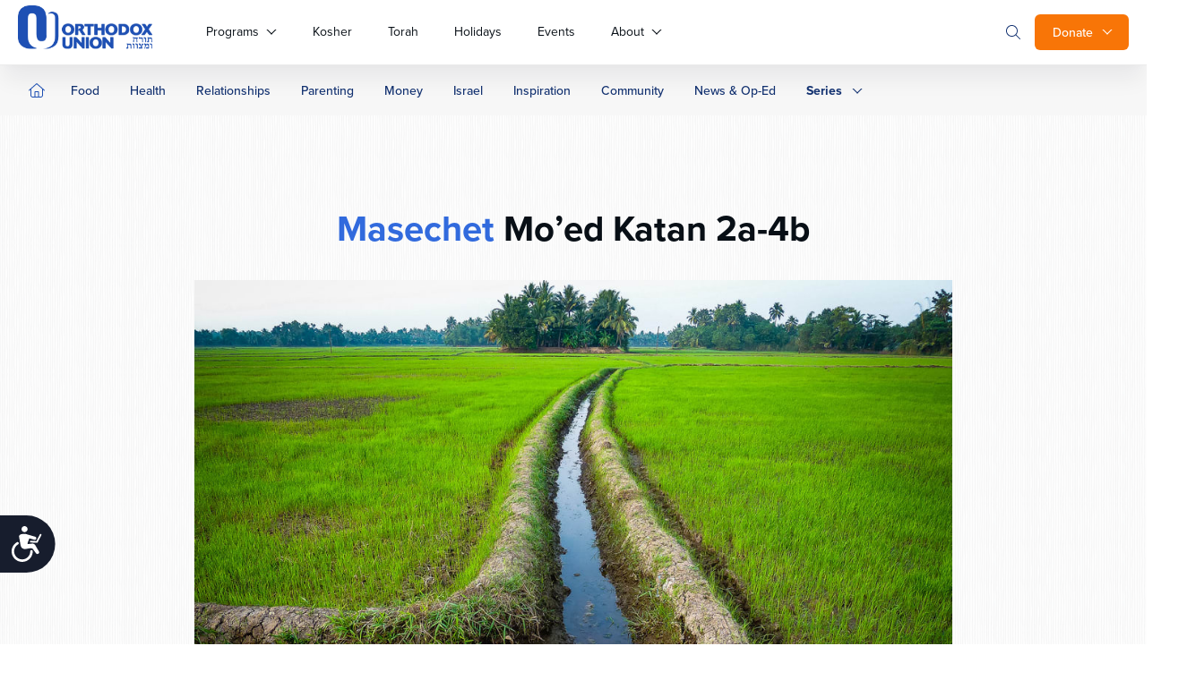

--- FILE ---
content_type: text/css
request_url: https://ka-p.fontawesome.com/releases/v6.3.0/css/pro-v5-font-face.min.css?token=1c5d8ea41b
body_size: 12082
content:
/*!
 * Font Awesome Pro 6.3.0 by @fontawesome - https://fontawesome.com
 * License - https://fontawesome.com/license (Commercial License)
 * Copyright 2023 Fonticons, Inc.
 */@font-face{font-family:"Font Awesome 5 Brands";font-display:block;font-weight:400;src:url(../webfonts/pro-fa-brands-400.woff2) format("woff2"),url(../webfonts/pro-fa-brands-400.ttf) format("truetype");unicode-range:u+a}@font-face{font-family:"Font Awesome 5 Brands";font-display:block;font-weight:400;src:url(../webfonts/pro-fa-brands-400-90d968.woff2) format("woff2"),url(../webfonts/pro-fa-brands-400-90d968.ttf) format("truetype");unicode-range:u+e049,u+e052,u+e055,u+e057,u+e07c-e07f,u+e081,u+e087,u+f081,u+f092,u+f0d3,u+f0d5,u+f0e1,u+f113,u+f168,u+f170,u+f180,u+f184,u+f189-f18a,u+f194,u+f19e,u+f1a1-f1a2,u+f1a4-f1a5,u+f1a8-f1a9,u+f1b6-f1b7,u+f1ca-f1cc,u+f1d1,u+f1d4,u+f1d6-f1d7,u+f1e9,u+f1f2,u+f1f4-f1f5,u+f202,u+f208-f209,u+f20d,u+f23b,u+f23d-f23e,u+f25e,u+f260,u+f264,u+f266-f26a,u+f26d-f26e,u+f27c-f27d,u+f280-f282,u+f284-f285,u+f28a,u+f294,u+f296-f297,u+f2aa,u+f2ad-f2ae,u+f2b1-f2b4,u+f2b8,u+f2d6,u+f2da,u+f2de,u+f35c,u+f369-f36a,u+f36c,u+f36e-f370,u+f372,u+f375,u+f37a-f37b,u+f37d,u+f380,u+f384,u+f38b,u+f38f,u+f391,u+f394,u+f396-f397,u+f399,u+f3a1-f3a2,u+f3a4,u+f3a6,u+f3a8,u+f3af-f3b1,u+f3b5,u+f3b7,u+f3b9-f3bb,u+f3bd,u+f3c3,u+f3cb,u+f3d0,u+f3d2,u+f3d7,u+f3dc,u+f3df,u+f3e3-f3e4,u+f3e8,u+f3ee,u+f3f3,u+f3f7,u+f405,u+f40b,u+f40d,u+f415-f416,u+f41d,u+f41f-f420,u+f425,u+f427,u+f429-f42c,u+f431,u+f452,u+f459,u+f4e6-f4e8,u+f4ec-f4ed,u+f4ef-f4f0,u+f4f2-f4f5,u+f4f7,u+f50c-f50d,u+f511-f512,u+f59e,u+f5a8,u+f5b2,u+f5be,u+f5f7,u+f60f,u+f612,u+f69d,u+f730,u+f77a,u+f789,u+f78d,u+f790-f791,u+f797-f798,u+f7b0,u+f7bc,u+f7d3,u+f7df-f7e0,u+f7e3,u+f835,u+f838-f83a,u+f841-f842,u+f8ca,u+f8d2,u+f8e1,u+f8e8}@font-face{font-family:"Font Awesome 5 Brands";font-display:block;font-weight:400;src:url(../webfonts/pro-fa-brands-400-f6b769.woff2) format("woff2"),url(../webfonts/pro-fa-brands-400-f6b769.ttf) format("truetype");unicode-range:u+e013,u+e07b,u+e084,u+f08c,u+f099-f09b,u+f0d2,u+f13b,u+f167,u+f16b-f16d,u+f179-f17c,u+f17e,u+f18c,u+f19a-f19b,u+f1a0,u+f1b4,u+f1bc,u+f1be,u+f1e8,u+f1ed,u+f1f0-f1f1,u+f20e,u+f210,u+f213-f214,u+f232,u+f23a,u+f26b,u+f270,u+f288,u+f299,u+f2a6,u+f2b0,u+f2c5-f2c6,u+f2e0,u+f368,u+f379,u+f392-f393,u+f39f,u+f3a9,u+f3ab-f3ac,u+f3c0,u+f3c7,u+f3ca,u+f3e2,u+f3eb-f3ec,u+f3f8,u+f3fe,u+f419,u+f41b,u+f4d5,u+f4e4,u+f4f8-f4f9,u+f514,u+f5b5,u+f6c9,u+f731,u+f77b,u+f7af,u+f7e1,u+f83b}@font-face{font-family:"Font Awesome 5 Brands";font-display:block;font-weight:400;src:url(../webfonts/pro-fa-brands-400-9a7529.woff2) format("woff2"),url(../webfonts/pro-fa-brands-400-9a7529.ttf) format("truetype");unicode-range:u+e007,u+e01a,u+e01e,u+e056,u+e077-e07a,u+e080,u+e082-e083,u+e088,u+f082,u+f0d4,u+f136,u+f13c,u+f15a,u+f169,u+f16e,u+f171,u+f173-f174,u+f17d,u+f181,u+f18b,u+f18d,u+f198,u+f1a3,u+f1a6-f1a7,u+f1aa,u+f1b5,u+f1bd,u+f1d0,u+f1d2-f1d3,u+f1d5,u+f1e7,u+f1ee,u+f1f3,u+f203,u+f211-f212,u+f215-f216,u+f231,u+f237,u+f23c,u+f24b-f24c,u+f261,u+f263,u+f265,u+f27e,u+f286-f287,u+f289,u+f293,u+f298,u+f2a5,u+f2a9,u+f2ab-f2ac,u+f2c4,u+f2d5,u+f2d7-f2d9,u+f2dd,u+f36b,u+f36d,u+f371,u+f373-f374,u+f378,u+f37c,u+f37f,u+f383,u+f385,u+f388,u+f38c-f38e,u+f395,u+f39a,u+f39d-f39e,u+f3a3,u+f3a7,u+f3aa,u+f3ad-f3ae,u+f3b2,u+f3b4,u+f3b6,u+f3b8,u+f3bc,u+f3c4,u+f3c6,u+f3c8,u+f3cc,u+f3d3-f3d6,u+f3d8-f3db,u+f3e1,u+f3e6-f3e7,u+f3e9-f3ea,u+f3ef,u+f3f5-f3f6,u+f3f9,u+f402-f404,u+f407-f40a,u+f40c,u+f411-f414,u+f417,u+f41a,u+f41c,u+f41e,u+f421,u+f423,u+f426,u+f428,u+f42d-f430,u+f44d,u+f457,u+f4e5,u+f4e9-f4eb,u+f4ee,u+f4f1,u+f4f6,u+f50a-f50b,u+f50e-f510,u+f513,u+f592,u+f5a3,u+f5c6,u+f5cc,u+f5cf,u+f5f1,u+f5fa,u+f63f,u+f642,u+f6ca,u+f6cc,u+f6dc,u+f75d,u+f785,u+f799,u+f7b1,u+f7b3,u+f7bb,u+f7c6,u+f7d6,u+f834,u+f836-f837,u+f83c-f83d,u+f83f-f840,u+f89e,u+f8a6}@font-face{font-family:"Font Awesome 5 Pro";font-display:block;font-weight:900;src:url(../webfonts/pro-fa-solid-900-602146.woff2) format("woff2"),url(../webfonts/pro-fa-solid-900-602146.ttf) format("truetype");unicode-range:u+e006,u+e012,u+e032-e033,u+e039,u+e03e,u+e04b,u+e069,u+e072,u+f028,u+f049,u+f050,u+f052,u+f059,u+f156,u+f1c5,u+f1c7,u+f201,u+f224,u+f247-f248,u+f25c,u+f277,u+f28b,u+f2ca,u+f2e6,u+f2eb,u+f301,u+f307,u+f30d,u+f30f,u+f311,u+f32c,u+f32e,u+f336,u+f348,u+f34b,u+f35a-f35b,u+f3c1,u+f3cd,u+f434,u+f46c,u+f474,u+f48c,u+f495,u+f4aa,u+f4c3,u+f4c5,u+f4e3,u+f4fb,u+f540,u+f54d,u+f561,u+f582,u+f5a4-f5a5,u+f5c2,u+f5d1,u+f619,u+f62f,u+f65a,u+f660,u+f66b,u+f682,u+f6a4,u+f6a6,u+f6ac,u+f6be,u+f701,u+f708,u+f71c,u+f71e,u+f74f,u+f779,u+f794,u+f7c0,u+f7d9,u+f7eb,u+f7f5,u+f803,u+f805,u+f807,u+f809,u+f819,u+f81b,u+f828,u+f879,u+f87e,u+f888,u+f89c,u+f8c0,u+f8ea,u+f8f6}@font-face{font-family:"Font Awesome 5 Pro";font-display:block;font-weight:900;src:url(../webfonts/pro-fa-solid-900-3a908c.woff2) format("woff2"),url(../webfonts/pro-fa-solid-900-3a908c.ttf) format("truetype");unicode-range:u+e029,u+e034,u+e054,u+e05b,u+e06d,u+e073,u+f027,u+f044,u+f066,u+f069-f06a,u+f08b,u+f0c4,u+f0d9,u+f0e3,u+f11b,u+f13a,u+f13e,u+f146,u+f14a,u+f150,u+f152,u+f192,u+f1b0,u+f1e0,u+f1e3,u+f1fc,u+f252-f253,u+f290,u+f2e4,u+f334,u+f341,u+f345,u+f34d,u+f360,u+f3a0,u+f3f0,u+f3fa,u+f448,u+f453-f455,u+f485,u+f49a,u+f4a4,u+f4b0,u+f4b3,u+f4b9,u+f4bc,u+f4e0,u+f52d,u+f52f,u+f533,u+f538,u+f547,u+f562,u+f566-f567,u+f579,u+f57c,u+f58f,u+f593,u+f597,u+f59f,u+f5ae,u+f5c3,u+f5d4,u+f5e4,u+f5fc,u+f610,u+f617,u+f632,u+f63e,u+f640,u+f644,u+f65e,u+f672,u+f68a,u+f694,u+f697,u+f699,u+f6bb,u+f6c7,u+f6da,u+f6e2,u+f6e6,u+f6fb,u+f712,u+f71a,u+f71d,u+f720,u+f740,u+f743,u+f750,u+f75b,u+f761,u+f767,u+f771,u+f7a9,u+f7b5,u+f7d4,u+f7db,u+f7fb,u+f80d,u+f81d,u+f81f,u+f822,u+f82b,u+f87b,u+f881,u+f892,u+f899,u+f89d,u+f8ab,u+f8c5-f8c6,u+f8c9,u+f8d1}@font-face{font-family:"Font Awesome 5 Pro";font-display:block;font-weight:900;src:url(../webfonts/pro-fa-solid-900-ff35db.woff2) format("woff2"),url(../webfonts/pro-fa-solid-900-ff35db.ttf) format("truetype");unicode-range:u+e004,u+e025,u+e028,u+e04a,u+e050,u+e062,u+f039,u+f070,u+f0a7,u+f0f9,u+f105,u+f143,u+f206,u+f229,u+f256,u+f259,u+f2a4,u+f2c9,u+f2f2,u+f305,u+f308,u+f315,u+f319,u+f321,u+f33e,u+f34e,u+f353,u+f356,u+f389-f38a,u+f43a,u+f44c,u+f460,u+f464,u+f46b,u+f478,u+f484,u+f492,u+f4bb,u+f523,u+f57a,u+f581,u+f589,u+f58c,u+f596,u+f5a7,u+f5c9,u+f5e6,u+f60d,u+f611,u+f615,u+f624,u+f62c,u+f646,u+f66e,u+f677,u+f679,u+f67e,u+f6ae,u+f6e1,u+f6e4,u+f6e7,u+f6f0,u+f6f2,u+f6f7,u+f718-f719,u+f749,u+f75a,u+f793,u+f7ae,u+f7b7,u+f7b9,u+f7d0,u+f7e5,u+f7f8,u+f808,u+f817,u+f81a,u+f82c,u+f832,u+f84b,u+f860,u+f874,u+f88b,u+f88e,u+f890,u+f8b9,u+f8c3,u+f8d4,u+f8dc,u+f8fa-f8fb}@font-face{font-family:"Font Awesome 5 Pro";font-display:block;font-weight:900;src:url(../webfonts/pro-fa-solid-900-da7f59.woff2) format("woff2"),url(../webfonts/pro-fa-solid-900-da7f59.ttf) format("truetype");unicode-range:u+e001,u+e00b,u+e03f,u+e048,u+e05f,u+e065-e066,u+e085,u+f000,u+f021,u+f033,u+f07e,u+f08e,u+f0a8-f0a9,u+f0b2,u+f0cb,u+f0ed-f0ee,u+f134,u+f159,u+f160,u+f1ba,u+f1c4,u+f1c6,u+f200,u+f2b6,u+f2dc,u+f2e9,u+f331,u+f337,u+f33c,u+f34a,u+f350,u+f355,u+f381-f382,u+f3ed,u+f440,u+f442,u+f4a2,u+f4ac,u+f4b8,u+f4be-f4bf,u+f4da,u+f4fa,u+f532,u+f53c-f53d,u+f53f,u+f557-f558,u+f56b,u+f573,u+f598,u+f5c0,u+f5c8,u+f5cb,u+f5e8,u+f5ed,u+f5f4,u+f61a,u+f623,u+f641,u+f648,u+f64b,u+f667,u+f680,u+f68f,u+f6a5,u+f6b0,u+f6cb,u+f6d0,u+f6f1,u+f6f8,u+f705-f706,u+f709,u+f721,u+f754,u+f75f,u+f76c,u+f786,u+f78a,u+f78e,u+f79d,u+f7a0,u+f7c9,u+f7d1,u+f7de,u+f7e2,u+f7ec,u+f7f7,u+f820,u+f844,u+f851,u+f85d,u+f862,u+f869,u+f87d,u+f88f,u+f8b8,u+f8be,u+f8f0,u+f8f8}@font-face{font-family:"Font Awesome 5 Pro";font-display:block;font-weight:900;src:url(../webfonts/pro-fa-solid-900-b3d0b5.woff2) format("woff2"),url(../webfonts/pro-fa-solid-900-b3d0b5.ttf) format("truetype");unicode-range:u+e016,u+e047,u+e053,u+e06a,u+f034,u+f051,u+f056,u+f073,u+f0a4,u+f0da,u+f0dd,u+f0ea,u+f0f1,u+f0fc,u+f103,u+f125,u+f138,u+f15c,u+f176,u+f183,u+f187,u+f1fa,u+f204,u+f235,u+f27a,u+f2b9,u+f2e3,u+f2e5,u+f2ed-f2ee,u+f2f5,u+f313,u+f323,u+f325,u+f32d,u+f33b,u+f357,u+f3f1,u+f422,u+f437,u+f44e-f44f,u+f458,u+f45f,u+f465,u+f46a,u+f46d,u+f47e,u+f4a5,u+f4c7,u+f4cb,u+f4cf,u+f4de,u+f4fc,u+f504,u+f527,u+f539,u+f55c,u+f576,u+f587,u+f58a,u+f5b8,u+f5bd,u+f5d2,u+f5d9,u+f600,u+f609-f60a,u+f628,u+f62d,u+f633,u+f64c,u+f663,u+f674,u+f676,u+f67b,u+f689,u+f68b,u+f69e,u+f6a0,u+f6a2,u+f6ab,u+f6b9,u+f6c6,u+f6d6,u+f6dd,u+f6ea,u+f707,u+f70a,u+f70d,u+f713,u+f724,u+f765,u+f7f0,u+f815,u+f81e,u+f821,u+f83e,u+f856,u+f886,u+f8ad,u+f8ce,u+f8fc}@font-face{font-family:"Font Awesome 5 Pro";font-display:block;font-weight:900;src:url(../webfonts/pro-fa-solid-900-d5bbe9.woff2) format("woff2"),url(../webfonts/pro-fa-solid-900-d5bbe9.ttf) format("truetype");unicode-range:u+e017,u+e01f,u+e024,u+e045,u+e060,u+f001,u+f004-f005,u+f007,u+f00c,u+f011-f012,u+f015,u+f017,u+f019,u+f023-f024,u+f02c-f02d,u+f02f-f031,u+f03a,u+f03d-f03e,u+f040-f041,u+f04a-f04e,u+f060-f065,u+f067-f068,u+f06b-f06d,u+f072,u+f075,u+f077,u+f07b,u+f084,u+f091,u+f093,u+f095,u+f09d,u+f0a6,u+f0ac-f0ad,u+f0b0,u+f0c0-f0c2,u+f0c5,u+f0c8-f0c9,u+f0cc,u+f0ce,u+f0d1,u+f0d6-f0d7,u+f0dc,u+f0e0,u+f0e8,u+f0f3,u+f106,u+f108-f109,u+f10e,u+f110-f111,u+f11e,u+f121,u+f128-f12a,u+f132-f133,u+f135,u+f145,u+f14e,u+f15b,u+f186,u+f188,u+f1ab,u+f1ad,u+f1bb,u+f1c0,u+f1c2-f1c3,u+f1d8,u+f1e4,u+f1ea-f1eb,u+f1f8,u+f205,u+f20a,u+f217,u+f21a,u+f21c-f21d,u+f233,u+f238,u+f251,u+f25d,u+f292,u+f29e,u+f2a0,u+f2a7,u+f2bb,u+f2cc,u+f2db,u+f2e1,u+f2ec,u+f2f7,u+f303,u+f316,u+f328,u+f332,u+f335,u+f37e,u+f390,u+f3c5,u+f3ce,u+f3f4,u+f40e,u+f435,u+f481,u+f493,u+f4cc,u+f4d1,u+f4d8,u+f4e2,u+f503,u+f51b,u+f52b,u+f549,u+f54e,u+f555,u+f559,u+f56e-f570,u+f594,u+f5a1,u+f5aa-f5ab,u+f5b7,u+f5db-f5dc,u+f5f6,u+f5fd,u+f621,u+f64a,u+f64f,u+f654,u+f656,u+f673,u+f67d,u+f67f,u+f695,u+f69c,u+f6a8,u+f6e3,u+f6e9,u+f6ff,u+f715,u+f734,u+f755,u+f757,u+f773,u+f781,u+f784,u+f788,u+f7b2,u+f7b6,u+f7bd,u+f7d5,u+f7ee,u+f7ff,u+f804,u+f80a,u+f80c,u+f813,u+f82f,u+f855,u+f858-f859,u+f85c,u+f86d,u+f871,u+f893-f894,u+f8a9,u+f8b2,u+f8d6,u+f8d9,u+f8e7,u+f8ef}@font-face{font-family:"Font Awesome 5 Pro";font-display:block;font-weight:900;src:url(../webfonts/pro-fa-solid-900-565a85.woff2) format("woff2"),url(../webfonts/pro-fa-solid-900-565a85.ttf) format("truetype");unicode-range:u+e02e,u+e037,u+e044,u+e04e,u+e059,u+e05d,u+f00d,u+f042,u+f047,u+f053,u+f098,u+f0ae,u+f0ca,u+f10d,u+f14b,u+f14d,u+f1f6,u+f20b,u+f218,u+f240,u+f26c,u+f279,u+f2bd,u+f309,u+f30e,u+f314,u+f31c,u+f327,u+f32a-f32b,u+f339,u+f343,u+f361,u+f433,u+f43f,u+f476,u+f47c,u+f48b,u+f4a0,u+f4a7,u+f4d9,u+f501,u+f505,u+f517,u+f51c,u+f52c,u+f542,u+f546,u+f55b,u+f575,u+f58d,u+f5c1,u+f5d8,u+f5e1,u+f60b,u+f62e,u+f65d,u+f66c,u+f68e,u+f6a9,u+f6b3,u+f6bc,u+f6c2,u+f6d7,u+f6e5,u+f6f3,u+f714,u+f722,u+f72a,u+f748,u+f74e,u+f752,u+f76e,u+f79b,u+f7a8,u+f7aa,u+f7ba,u+f7ce,u+f80e,u+f811,u+f829,u+f82d,u+f849,u+f84f,u+f85b,u+f86e,u+f87c,u+f8cf-f8d0,u+f8e5}@font-face{font-family:"Font Awesome 5 Pro";font-display:block;font-weight:900;src:url(../webfonts/pro-fa-solid-900-0112fb.woff2) format("woff2"),url(../webfonts/pro-fa-solid-900-0112fb.ttf) format("truetype");unicode-range:u+e014,u+e040,u+e061,u+f002,u+f043,u+f089,u+f0fd,u+f107,u+f12b,u+f141,u+f157-f158,u+f165,u+f178,u+f185,u+f1ac,u+f1b9,u+f1dd,u+f222,u+f236,u+f244,u+f29d,u+f2a2,u+f2c7,u+f2ce,u+f2e8,u+f2f8,u+f2fd,u+f318,u+f322,u+f33a,u+f358,u+f364,u+f3dd,u+f3fd,u+f443,u+f447,u+f45d,u+f468,u+f470,u+f479,u+f49c,u+f49f,u+f4a1,u+f4a3,u+f4a9,u+f4ba,u+f4c4,u+f502,u+f531,u+f536,u+f550,u+f552,u+f569,u+f57d,u+f59c,u+f5c4,u+f5da,u+f614,u+f61b,u+f625,u+f63a,u+f63d,u+f643,u+f655,u+f658,u+f67a,u+f68d,u+f696,u+f6b1,u+f6bd,u+f6c5,u+f6cf,u+f6f4,u+f6fd,u+f735,u+f739-f73a,u+f758-f759,u+f772,u+f77f,u+f78f,u+f795,u+f79e,u+f7a1,u+f7a4,u+f7a6,u+f7ab,u+f7d8,u+f7e9,u+f80f-f810,u+f82a,u+f85a,u+f85f,u+f867,u+f86b,u+f884,u+f895,u+f89a,u+f8c4,u+f8cb,u+f8f4}@font-face{font-family:"Font Awesome 5 Pro";font-display:block;font-weight:900;src:url(../webfonts/pro-fa-solid-900-b435f9.woff2) format("woff2"),url(../webfonts/pro-fa-solid-900-b435f9.ttf) format("truetype");unicode-range:u+e00e,u+e022,u+e043,u+e051,u+e070,u+f05e,u+f074,u+f07c,u+f090,u+f0a1,u+f0aa,u+f10a,u+f124,u+f15e,u+f191,u+f193,u+f197,u+f1fe,u+f21e,u+f221,u+f228,u+f245,u+f2f3,u+f2f6,u+f2fb,u+f310,u+f31e,u+f329,u+f333,u+f352,u+f3c9,u+f401,u+f441,u+f466-f467,u+f483,u+f487,u+f496-f497,u+f4a8,u+f4b1-f4b2,u+f4b4,u+f4ce,u+f4d0,u+f4e1,u+f500,u+f53a,u+f554,u+f571-f572,u+f591,u+f599,u+f59b,u+f5b6,u+f5cd,u+f5d0,u+f5e7,u+f5f0,u+f5f8,u+f5fe-f5ff,u+f603,u+f60e,u+f61d-f61f,u+f626,u+f62b,u+f64e,u+f659,u+f668,u+f671,u+f690-f691,u+f693,u+f69b,u+f6b6,u+f703,u+f70c,u+f711,u+f717,u+f736,u+f745,u+f764,u+f769,u+f7a5,u+f7a7,u+f7c8,u+f7ed,u+f7fc-f7fd,u+f800,u+f816,u+f818,u+f823-f824,u+f848,u+f864,u+f877,u+f880,u+f891,u+f89b,u+f8a2,u+f8a7,u+f8c8,u+f8cc,u+f8d5,u+f8dd,u+f8e2,u+f8ed,u+f8f3,u+f8f9}@font-face{font-family:"Font Awesome 5 Pro";font-display:block;font-weight:900;src:url(../webfonts/pro-fa-solid-900-8b139b.woff2) format("woff2"),url(../webfonts/pro-fa-solid-900-8b139b.ttf) format("truetype");unicode-range:u+e011,u+e023,u+e04c,u+e075,u+e086,u+f013,u+f022,u+f026,u+f02b,u+f03c,u+f05a,u+f07a,u+f0a0,u+f0e2,u+f0f0,u+f102,u+f15d,u+f162,u+f177,u+f195,u+f1fd,u+f239,u+f254,u+f271,u+f274,u+f2a1,u+f2a3,u+f306,u+f30a,u+f317,u+f34c,u+f359,u+f39c,u+f3d1,u+f400,u+f439,u+f43e,u+f471,u+f473,u+f486,u+f499,u+f4ab,u+f4c1,u+f4c9,u+f4cd,u+f4d6,u+f560,u+f563,u+f565,u+f586,u+f5af,u+f5b9,u+f5c7,u+f5d6,u+f5dd,u+f5e2,u+f5f3,u+f604,u+f608,u+f622,u+f636,u+f645,u+f64d,u+f66f,u+f678,u+f685,u+f692,u+f69a,u+f6a3,u+f6b8,u+f6d8,u+f6df-f6e0,u+f6fc,u+f73b,u+f73e,u+f74c,u+f753,u+f768,u+f76d,u+f774-f775,u+f77e,u+f7bf,u+f7c7,u+f7ca,u+f7cc,u+f7ea,u+f7f3-f7f4,u+f825,u+f843,u+f854,u+f887,u+f898,u+f8aa,u+f8af-f8b0,u+f8b4,u+f8d8,u+f8e6,u+f8f1-f8f2,u+f8f5,u+f8fe}@font-face{font-family:"Font Awesome 5 Pro";font-display:block;font-weight:900;src:url(../webfonts/pro-fa-solid-900-e41116.woff2) format("woff2"),url(../webfonts/pro-fa-solid-900-e41116.ttf) format("truetype");unicode-range:u+e010,u+e01b,u+e020-e021,u+e02f,u+e03a,u+e042,u+e046,u+e068,u+e06e,u+e074,u+e076,u+f008,u+f018,u+f01c,u+f025,u+f02a,u+f02e,u+f05b,u+f06e,u+f078,u+f086,u+f09c,u+f0a3,u+f0b1,u+f0c6,u+f0e7,u+f0eb,u+f0f8,u+f11c,u+f126,u+f12c-f12e,u+f130-f131,u+f13d,u+f140,u+f155,u+f164,u+f1ae,u+f1b2,u+f1b8,u+f1c1,u+f1ce,u+f1dc,u+f1e5-f1e6,u+f1ec,u+f1f9,u+f219,u+f21b,u+f22d,u+f234,u+f246,u+f24d,u+f275,u+f295,u+f2b5,u+f2cd,u+f2d2,u+f2fc,u+f302,u+f31a,u+f363,u+f3e5,u+f3fb,u+f44b,u+f47d,u+f48a,u+f48f-f490,u+f494,u+f498,u+f4b7,u+f4ca,u+f4d7,u+f508,u+f51d-f51e,u+f521-f522,u+f530,u+f535,u+f53e,u+f541,u+f543-f545,u+f548,u+f55d,u+f564,u+f56c,u+f577-f578,u+f590,u+f595,u+f5a2,u+f5b0,u+f5ba,u+f5bf,u+f5ca,u+f5ef,u+f5f2,u+f5fb,u+f63b,u+f649,u+f653,u+f65b,u+f664,u+f675,u+f6bf-f6c0,u+f6d5,u+f6f5,u+f6fa,u+f700,u+f70b,u+f70e,u+f71b,u+f72e-f72f,u+f733,u+f747,u+f75c,u+f762,u+f77c,u+f801,u+f814,u+f830,u+f845-f846,u+f850,u+f866,u+f875,u+f897,u+f89f,u+f8b1,u+f8bb,u+f8c7,u+f8d7,u+f8df-f8e0,u+f8ee,u+f8fd}@font-face{font-family:"Font Awesome 5 Pro";font-display:block;font-weight:900;src:url(../webfonts/pro-fa-solid-900-a58eb8.woff2) format("woff2"),url(../webfonts/pro-fa-solid-900-a58eb8.ttf) format("truetype");unicode-range:u+e018,u+e02c,u+e03b,u+e06f,u+f00b,u+f00e,u+f010,u+f038,u+f057,u+f071,u+f076,u+f07d,u+f09e,u+f0e4,u+f0e9,u+f0f4,u+f104,u+f199,u+f19c,u+f1cd,u+f241,u+f249,u+f24e,u+f272,u+f2d1,u+f2fa,u+f324,u+f330,u+f354,u+f362,u+f3be,u+f3e0,u+f406,u+f40f-f410,u+f436,u+f444,u+f45c,u+f461-f463,u+f475,u+f47b,u+f47f,u+f488-f489,u+f48e,u+f4af,u+f4b5,u+f4dc,u+f4fd,u+f507,u+f509,u+f518,u+f53b,u+f556,u+f57e-f57f,u+f59d,u+f5b4,u+f5c5,u+f5d7,u+f5ec,u+f5ee,u+f5f9,u+f607,u+f60c,u+f62a,u+f631,u+f634,u+f650,u+f661,u+f66a,u+f670,u+f686,u+f688,u+f6c3-f6c4,u+f6ce,u+f6d2,u+f6d9,u+f6de,u+f716,u+f725,u+f727-f728,u+f72d,u+f737,u+f73f,u+f776,u+f782-f783,u+f79c,u+f7a2,u+f7ac,u+f7cd,u+f7dc,u+f7e7,u+f81c,u+f84c,u+f86c,u+f88c,u+f8a0,u+f8a5,u+f8ac,u+f8b3,u+f8bd,u+f8de,u+f8f7}@font-face{font-family:"Font Awesome 5 Pro";font-display:block;font-weight:900;src:url(../webfonts/pro-fa-solid-900-f4aa4e.woff2) format("woff2"),url(../webfonts/pro-fa-solid-900-f4aa4e.ttf) format("truetype");unicode-range:u+e005,u+e009,u+e019,u+e01c-e01d,u+e035,u+e03c-e03d,u+f037,u+f03b,u+f048,u+f0c3,u+f0ec,u+f11a,u+f142,u+f148,u+f161,u+f1de,u+f1fb,u+f226,u+f242,u+f276,u+f2c2,u+f2c8,u+f2e7,u+f2f9,u+f30b-f30c,u+f31d,u+f326,u+f346-f347,u+f367,u+f377,u+f387,u+f3b3,u+f3cf,u+f3fc,u+f432,u+f438,u+f43d,u+f451,u+f45a-f45b,u+f477,u+f480,u+f482,u+f4d3,u+f519,u+f51f,u+f525,u+f54c,u+f55a,u+f56d,u+f580,u+f58e,u+f5d5,u+f5e0,u+f602,u+f605,u+f63c,u+f65f,u+f665,u+f66d,u+f698,u+f6b2,u+f6b7,u+f6db,u+f6eb-f6ec,u+f71f,u+f72b,u+f732,u+f73d,u+f741-f742,u+f74a,u+f74d,u+f751,u+f777,u+f7c3,u+f7cb,u+f7da,u+f7f2,u+f7f6,u+f802,u+f812,u+f833,u+f868,u+f873,u+f876,u+f883,u+f8b7,u+f8ba,u+f8da-f8db,u+f8e9,u+f8ff}@font-face{font-family:"Font Awesome 5 Pro";font-display:block;font-weight:900;src:url(../webfonts/pro-fa-solid-900-ec3efb.woff2) format("woff2"),url(../webfonts/pro-fa-solid-900-ec3efb.ttf) format("truetype");unicode-range:u+e002,u+e008,u+e00a,u+e00c,u+e00f,u+e015,u+e027,u+e02b,u+e02d,u+e030,u+e038,u+e05a,u+e064,u+e067,u+e06c,u+f009-f00a,u+f01e,u+f035-f036,u+f0c7,u+f0de,u+f0fa,u+f10b,u+f119,u+f120,u+f163,u+f182,u+f1b3,u+f1c8-f1c9,u+f207,u+f227,u+f257,u+f25a,u+f273,u+f291,u+f2d0,u+f2fe,u+f304,u+f312,u+f320,u+f351,u+f35d,u+f43b,u+f446,u+f44a,u+f45e,u+f46f,u+f4ad,u+f4c0,u+f4c2,u+f4c8,u+f4d4,u+f4db,u+f4fe,u+f506,u+f515,u+f526,u+f529-f52a,u+f54f,u+f553,u+f55e,u+f56a,u+f585,u+f588,u+f5ac,u+f5b1,u+f5b3,u+f5ea,u+f601,u+f61c,u+f629,u+f635,u+f639,u+f647,u+f651-f652,u+f657,u+f65c,u+f684,u+f6a7,u+f6ba,u+f6d1,u+f6e8,u+f6f6,u+f6fe,u+f702,u+f70f,u+f738,u+f756,u+f75e,u+f763,u+f76a,u+f780,u+f792,u+f7b8,u+f7be,u+f7c1,u+f7cf,u+f7d7,u+f7e6,u+f7e8,u+f7f9,u+f80b,u+f827,u+f831,u+f84e,u+f85e,u+f861,u+f87a,u+f88d,u+f8b5,u+f8bc,u+f8bf,u+f8c1,u+f8cd,u+f8eb}@font-face{font-family:"Font Awesome 5 Pro";font-display:block;font-weight:900;src:url(../webfonts/pro-fa-solid-900-b44169.woff2) format("woff2"),url(../webfonts/pro-fa-solid-900-b44169.ttf) format("truetype");unicode-range:u+e000,u+e00d,u+e041,u+e04d,u+e06b,u+f029,u+f054-f055,u+f079,u+f085,u+f08d,u+f0d0,u+f100,u+f118,u+f127,u+f137,u+f149,u+f1da,u+f223,u+f225,u+f243,u+f258,u+f25b,u+f2d3,u+f2e2,u+f2f1,u+f2f4,u+f338,u+f340,u+f342,u+f366,u+f386,u+f39b,u+f3c2,u+f3ff,u+f424,u+f449,u+f450,u+f456,u+f469,u+f46e,u+f491,u+f49b,u+f49d,u+f4bd,u+f4d2,u+f4df,u+f51a,u+f524,u+f534,u+f54b,u+f583-f584,u+f58b,u+f5ad,u+f5bc,u+f5ce,u+f5d3,u+f5de,u+f5e5,u+f5e9,u+f5f5,u+f606,u+f613,u+f616,u+f618,u+f620,u+f637,u+f666,u+f67c,u+f683,u+f687,u+f68c,u+f6aa,u+f6ad,u+f6c1,u+f6cd,u+f6d3,u+f6ed,u+f6f9,u+f710,u+f726,u+f729,u+f72c,u+f73c,u+f744,u+f746,u+f74b,u+f76b,u+f76f,u+f77d,u+f787,u+f78b,u+f79a,u+f7c2,u+f7c4,u+f7e4,u+f7ef,u+f7fa,u+f7fe,u+f806,u+f82e,u+f847,u+f84a,u+f84d,u+f852,u+f863,u+f870,u+f878,u+f87f,u+f882,u+f885,u+f88a,u+f896,u+f8a1,u+f8a8,u+f8ae,u+f8b6,u+f8e3-f8e4,u+f8ec}@font-face{font-family:"Font Awesome 5 Pro";font-display:block;font-weight:900;src:url(../webfonts/pro-fa-solid-900-6b668a.woff2) format("woff2"),url(../webfonts/pro-fa-solid-900-6b668a.ttf) format("truetype");unicode-range:u+e026,u+e02a,u+e031,u+e036,u+e04f,u+e058,u+e05e,u+e063,u+e071,u+f032,u+f058,u+f080,u+f083,u+f094,u+f0ab,u+f0cd,u+f0d8,u+f0db,u+f0f2,u+f0fe,u+f101,u+f122,u+f139,u+f144,u+f14c,u+f151,u+f153-f154,u+f175,u+f1e2,u+f22a-f22c,u+f255,u+f28d,u+f29a,u+f2a8,u+f2c1,u+f2cb,u+f2ea,u+f2f0,u+f300,u+f33d,u+f344,u+f349,u+f365,u+f376,u+f3a5,u+f3de,u+f43c,u+f445,u+f472,u+f47a,u+f48d,u+f49e,u+f4a6,u+f4ae,u+f4b6,u+f4dd,u+f4ff,u+f516,u+f520,u+f528,u+f52e,u+f537,u+f54a,u+f551,u+f55f,u+f568,u+f574,u+f57b,u+f59a,u+f5a0,u+f5a6,u+f5a9,u+f5bb,u+f5df,u+f5e3,u+f5eb,u+f627,u+f638,u+f662,u+f669,u+f681,u+f69f,u+f6a1,u+f6b4-f6b5,u+f6c8,u+f6d4,u+f6ee-f6ef,u+f723,u+f760,u+f766,u+f770,u+f78c,u+f796,u+f79f,u+f7a3,u+f7ad,u+f7b4,u+f7c5,u+f7d2,u+f7dd,u+f7f1,u+f826,u+f853,u+f857,u+f865,u+f86a,u+f86f,u+f872,u+f889,u+f8a3-f8a4,u+f8c2,u+f8d3}@font-face{font-family:"Font Awesome 5 Pro";font-display:block;font-weight:900;src:url(../webfonts/pro-fa-solid-900-906ff9.woff2) format("woff2"),url(../webfonts/pro-fa-solid-900-906ff9.ttf) format("truetype");unicode-range:u+e003,u+e05c,u+f0a5,u+f0fb,u+f19d,u+f1e1,u+f3bf,u+f3f2,u+f4c6,u+f630}@font-face{font-family:"Font Awesome 5 Pro";font-display:block;font-weight:900;src:url(../webfonts/pro-fa-solid-900-90d968.woff2) format("woff2"),url(../webfonts/pro-fa-solid-900-90d968.ttf) format("truetype");unicode-range:u+f4e6}@font-face{font-family:"Font Awesome 5 Pro";font-display:block;font-weight:400;src:url(../webfonts/pro-fa-regular-400-602146.woff2) format("woff2"),url(../webfonts/pro-fa-regular-400-602146.ttf) format("truetype");unicode-range:u+e006,u+e012,u+e032-e033,u+e039,u+e03e,u+e04b,u+e069,u+e072,u+f028,u+f049,u+f050,u+f052,u+f059,u+f156,u+f1c5,u+f1c7,u+f201,u+f224,u+f247-f248,u+f25c,u+f277,u+f28b,u+f2ca,u+f2e6,u+f2eb,u+f301,u+f307,u+f30d,u+f30f,u+f311,u+f32c,u+f32e,u+f336,u+f348,u+f34b,u+f35a-f35b,u+f3c1,u+f3cd,u+f434,u+f46c,u+f474,u+f48c,u+f495,u+f4aa,u+f4c3,u+f4c5,u+f4e3,u+f4fb,u+f540,u+f54d,u+f561,u+f582,u+f5a4-f5a5,u+f5c2,u+f5d1,u+f619,u+f62f,u+f65a,u+f660,u+f66b,u+f682,u+f6a4,u+f6a6,u+f6ac,u+f6be,u+f701,u+f708,u+f71c,u+f71e,u+f74f,u+f779,u+f794,u+f7c0,u+f7d9,u+f7eb,u+f7f5,u+f803,u+f805,u+f807,u+f809,u+f819,u+f81b,u+f828,u+f879,u+f87e,u+f888,u+f89c,u+f8c0,u+f8ea,u+f8f6}@font-face{font-family:"Font Awesome 5 Pro";font-display:block;font-weight:400;src:url(../webfonts/pro-fa-regular-400-3a908c.woff2) format("woff2"),url(../webfonts/pro-fa-regular-400-3a908c.ttf) format("truetype");unicode-range:u+e029,u+e034,u+e054,u+e05b,u+e06d,u+e073,u+f027,u+f044,u+f066,u+f069-f06a,u+f08b,u+f0c4,u+f0d9,u+f0e3,u+f11b,u+f13a,u+f13e,u+f146,u+f14a,u+f150,u+f152,u+f192,u+f1b0,u+f1e0,u+f1e3,u+f1fc,u+f252-f253,u+f290,u+f2e4,u+f334,u+f341,u+f345,u+f34d,u+f360,u+f3a0,u+f3f0,u+f3fa,u+f448,u+f453-f455,u+f485,u+f49a,u+f4a4,u+f4b0,u+f4b3,u+f4b9,u+f4bc,u+f4e0,u+f52d,u+f52f,u+f533,u+f538,u+f547,u+f562,u+f566-f567,u+f579,u+f57c,u+f58f,u+f593,u+f597,u+f59f,u+f5ae,u+f5c3,u+f5d4,u+f5e4,u+f5fc,u+f610,u+f617,u+f632,u+f63e,u+f640,u+f644,u+f65e,u+f672,u+f68a,u+f694,u+f697,u+f699,u+f6bb,u+f6c7,u+f6da,u+f6e2,u+f6e6,u+f6fb,u+f712,u+f71a,u+f71d,u+f720,u+f740,u+f743,u+f750,u+f75b,u+f761,u+f767,u+f771,u+f7a9,u+f7b5,u+f7d4,u+f7db,u+f7fb,u+f80d,u+f81d,u+f81f,u+f822,u+f82b,u+f87b,u+f881,u+f892,u+f899,u+f89d,u+f8ab,u+f8c5-f8c6,u+f8c9,u+f8d1}@font-face{font-family:"Font Awesome 5 Pro";font-display:block;font-weight:400;src:url(../webfonts/pro-fa-regular-400-ff35db.woff2) format("woff2"),url(../webfonts/pro-fa-regular-400-ff35db.ttf) format("truetype");unicode-range:u+e004,u+e025,u+e028,u+e04a,u+e050,u+e062,u+f039,u+f070,u+f0a7,u+f0f9,u+f105,u+f143,u+f206,u+f229,u+f256,u+f259,u+f2a4,u+f2c9,u+f2f2,u+f305,u+f308,u+f315,u+f319,u+f321,u+f33e,u+f34e,u+f353,u+f356,u+f389-f38a,u+f43a,u+f44c,u+f460,u+f464,u+f46b,u+f478,u+f484,u+f492,u+f4bb,u+f523,u+f57a,u+f581,u+f589,u+f58c,u+f596,u+f5a7,u+f5c9,u+f5e6,u+f60d,u+f611,u+f615,u+f624,u+f62c,u+f646,u+f66e,u+f677,u+f679,u+f67e,u+f6ae,u+f6e1,u+f6e4,u+f6e7,u+f6f0,u+f6f2,u+f6f7,u+f718-f719,u+f749,u+f75a,u+f793,u+f7ae,u+f7b7,u+f7b9,u+f7d0,u+f7e5,u+f7f8,u+f808,u+f817,u+f81a,u+f82c,u+f832,u+f84b,u+f860,u+f874,u+f88b,u+f88e,u+f890,u+f8b9,u+f8c3,u+f8d4,u+f8dc,u+f8fa-f8fb}@font-face{font-family:"Font Awesome 5 Pro";font-display:block;font-weight:400;src:url(../webfonts/pro-fa-regular-400-da7f59.woff2) format("woff2"),url(../webfonts/pro-fa-regular-400-da7f59.ttf) format("truetype");unicode-range:u+e001,u+e00b,u+e03f,u+e048,u+e05f,u+e065-e066,u+e085,u+f000,u+f021,u+f033,u+f07e,u+f08e,u+f0a8-f0a9,u+f0b2,u+f0cb,u+f0ed-f0ee,u+f134,u+f159,u+f160,u+f1ba,u+f1c4,u+f1c6,u+f200,u+f2b6,u+f2dc,u+f2e9,u+f331,u+f337,u+f33c,u+f34a,u+f350,u+f355,u+f381-f382,u+f3ed,u+f440,u+f442,u+f4a2,u+f4ac,u+f4b8,u+f4be-f4bf,u+f4da,u+f4fa,u+f532,u+f53c-f53d,u+f53f,u+f557-f558,u+f56b,u+f573,u+f598,u+f5c0,u+f5c8,u+f5cb,u+f5e8,u+f5ed,u+f5f4,u+f61a,u+f623,u+f641,u+f648,u+f64b,u+f667,u+f680,u+f68f,u+f6a5,u+f6b0,u+f6cb,u+f6d0,u+f6f1,u+f6f8,u+f705-f706,u+f709,u+f721,u+f754,u+f75f,u+f76c,u+f786,u+f78a,u+f78e,u+f79d,u+f7a0,u+f7c9,u+f7d1,u+f7de,u+f7e2,u+f7ec,u+f7f7,u+f820,u+f844,u+f851,u+f85d,u+f862,u+f869,u+f87d,u+f88f,u+f8b8,u+f8be,u+f8f0,u+f8f8}@font-face{font-family:"Font Awesome 5 Pro";font-display:block;font-weight:400;src:url(../webfonts/pro-fa-regular-400-b3d0b5.woff2) format("woff2"),url(../webfonts/pro-fa-regular-400-b3d0b5.ttf) format("truetype");unicode-range:u+e016,u+e047,u+e053,u+e06a,u+f034,u+f051,u+f056,u+f073,u+f0a4,u+f0da,u+f0dd,u+f0ea,u+f0f1,u+f0fc,u+f103,u+f125,u+f138,u+f15c,u+f176,u+f183,u+f187,u+f1fa,u+f204,u+f235,u+f27a,u+f2b9,u+f2e3,u+f2e5,u+f2ed-f2ee,u+f2f5,u+f313,u+f323,u+f325,u+f32d,u+f33b,u+f357,u+f3f1,u+f422,u+f437,u+f44e-f44f,u+f458,u+f45f,u+f465,u+f46a,u+f46d,u+f47e,u+f4a5,u+f4c7,u+f4cb,u+f4cf,u+f4de,u+f4fc,u+f504,u+f527,u+f539,u+f55c,u+f576,u+f587,u+f58a,u+f5b8,u+f5bd,u+f5d2,u+f5d9,u+f600,u+f609-f60a,u+f628,u+f62d,u+f633,u+f64c,u+f663,u+f674,u+f676,u+f67b,u+f689,u+f68b,u+f69e,u+f6a0,u+f6a2,u+f6ab,u+f6b9,u+f6c6,u+f6d6,u+f6dd,u+f6ea,u+f707,u+f70a,u+f70d,u+f713,u+f724,u+f765,u+f7f0,u+f815,u+f81e,u+f821,u+f83e,u+f856,u+f886,u+f8ad,u+f8ce,u+f8fc}@font-face{font-family:"Font Awesome 5 Pro";font-display:block;font-weight:400;src:url(../webfonts/pro-fa-regular-400-d5bbe9.woff2) format("woff2"),url(../webfonts/pro-fa-regular-400-d5bbe9.ttf) format("truetype");unicode-range:u+e017,u+e01f,u+e024,u+e045,u+e060,u+f001,u+f004-f005,u+f007,u+f00c,u+f011-f012,u+f015,u+f017,u+f019,u+f023-f024,u+f02c-f02d,u+f02f-f031,u+f03a,u+f03d-f03e,u+f040-f041,u+f04a-f04e,u+f060-f065,u+f067-f068,u+f06b-f06d,u+f072,u+f075,u+f077,u+f07b,u+f084,u+f091,u+f093,u+f095,u+f09d,u+f0a6,u+f0ac-f0ad,u+f0b0,u+f0c0-f0c2,u+f0c5,u+f0c8-f0c9,u+f0cc,u+f0ce,u+f0d1,u+f0d6-f0d7,u+f0dc,u+f0e0,u+f0e8,u+f0f3,u+f106,u+f108-f109,u+f10e,u+f110-f111,u+f11e,u+f121,u+f128-f12a,u+f132-f133,u+f135,u+f145,u+f14e,u+f15b,u+f186,u+f188,u+f1ab,u+f1ad,u+f1bb,u+f1c0,u+f1c2-f1c3,u+f1d8,u+f1e4,u+f1ea-f1eb,u+f1f8,u+f205,u+f20a,u+f217,u+f21a,u+f21c-f21d,u+f233,u+f238,u+f251,u+f25d,u+f292,u+f29e,u+f2a0,u+f2a7,u+f2bb,u+f2cc,u+f2db,u+f2e1,u+f2ec,u+f2f7,u+f303,u+f316,u+f328,u+f332,u+f335,u+f37e,u+f390,u+f3c5,u+f3ce,u+f3f4,u+f40e,u+f435,u+f481,u+f493,u+f4cc,u+f4d1,u+f4d8,u+f4e2,u+f503,u+f51b,u+f52b,u+f549,u+f54e,u+f555,u+f559,u+f56e-f570,u+f594,u+f5a1,u+f5aa-f5ab,u+f5b7,u+f5db-f5dc,u+f5f6,u+f5fd,u+f621,u+f64a,u+f64f,u+f654,u+f656,u+f673,u+f67d,u+f67f,u+f695,u+f69c,u+f6a8,u+f6e3,u+f6e9,u+f6ff,u+f715,u+f734,u+f755,u+f757,u+f773,u+f781,u+f784,u+f788,u+f7b2,u+f7b6,u+f7bd,u+f7d5,u+f7ee,u+f7ff,u+f804,u+f80a,u+f80c,u+f813,u+f82f,u+f855,u+f858-f859,u+f85c,u+f86d,u+f871,u+f893-f894,u+f8a9,u+f8b2,u+f8d6,u+f8d9,u+f8e7,u+f8ef}@font-face{font-family:"Font Awesome 5 Pro";font-display:block;font-weight:400;src:url(../webfonts/pro-fa-regular-400-565a85.woff2) format("woff2"),url(../webfonts/pro-fa-regular-400-565a85.ttf) format("truetype");unicode-range:u+e02e,u+e037,u+e044,u+e04e,u+e059,u+e05d,u+f00d,u+f042,u+f047,u+f053,u+f098,u+f0ae,u+f0ca,u+f10d,u+f14b,u+f14d,u+f1f6,u+f20b,u+f218,u+f240,u+f26c,u+f279,u+f2bd,u+f309,u+f30e,u+f314,u+f31c,u+f327,u+f32a-f32b,u+f339,u+f343,u+f361,u+f433,u+f43f,u+f476,u+f47c,u+f48b,u+f4a0,u+f4a7,u+f4d9,u+f501,u+f505,u+f517,u+f51c,u+f52c,u+f542,u+f546,u+f55b,u+f575,u+f58d,u+f5c1,u+f5d8,u+f5e1,u+f60b,u+f62e,u+f65d,u+f66c,u+f68e,u+f6a9,u+f6b3,u+f6bc,u+f6c2,u+f6d7,u+f6e5,u+f6f3,u+f714,u+f722,u+f72a,u+f748,u+f74e,u+f752,u+f76e,u+f79b,u+f7a8,u+f7aa,u+f7ba,u+f7ce,u+f80e,u+f811,u+f829,u+f82d,u+f849,u+f84f,u+f85b,u+f86e,u+f87c,u+f8cf-f8d0,u+f8e5}@font-face{font-family:"Font Awesome 5 Pro";font-display:block;font-weight:400;src:url(../webfonts/pro-fa-regular-400-0112fb.woff2) format("woff2"),url(../webfonts/pro-fa-regular-400-0112fb.ttf) format("truetype");unicode-range:u+e014,u+e040,u+e061,u+f002,u+f043,u+f089,u+f0fd,u+f107,u+f12b,u+f141,u+f157-f158,u+f165,u+f178,u+f185,u+f1ac,u+f1b9,u+f1dd,u+f222,u+f236,u+f244,u+f29d,u+f2a2,u+f2c7,u+f2ce,u+f2e8,u+f2f8,u+f2fd,u+f318,u+f322,u+f33a,u+f358,u+f364,u+f3dd,u+f3fd,u+f443,u+f447,u+f45d,u+f468,u+f470,u+f479,u+f49c,u+f49f,u+f4a1,u+f4a3,u+f4a9,u+f4ba,u+f4c4,u+f502,u+f531,u+f536,u+f550,u+f552,u+f569,u+f57d,u+f59c,u+f5c4,u+f5da,u+f614,u+f61b,u+f625,u+f63a,u+f63d,u+f643,u+f655,u+f658,u+f67a,u+f68d,u+f696,u+f6b1,u+f6bd,u+f6c5,u+f6cf,u+f6f4,u+f6fd,u+f735,u+f739-f73a,u+f758-f759,u+f772,u+f77f,u+f78f,u+f795,u+f79e,u+f7a1,u+f7a4,u+f7a6,u+f7ab,u+f7d8,u+f7e9,u+f80f-f810,u+f82a,u+f85a,u+f85f,u+f867,u+f86b,u+f884,u+f895,u+f89a,u+f8c4,u+f8cb,u+f8f4}@font-face{font-family:"Font Awesome 5 Pro";font-display:block;font-weight:400;src:url(../webfonts/pro-fa-regular-400-b435f9.woff2) format("woff2"),url(../webfonts/pro-fa-regular-400-b435f9.ttf) format("truetype");unicode-range:u+e00e,u+e022,u+e043,u+e051,u+e070,u+f05e,u+f074,u+f07c,u+f090,u+f0a1,u+f0aa,u+f10a,u+f124,u+f15e,u+f191,u+f193,u+f197,u+f1fe,u+f21e,u+f221,u+f228,u+f245,u+f2f3,u+f2f6,u+f2fb,u+f310,u+f31e,u+f329,u+f333,u+f352,u+f3c9,u+f401,u+f441,u+f466-f467,u+f483,u+f487,u+f496-f497,u+f4a8,u+f4b1-f4b2,u+f4b4,u+f4ce,u+f4d0,u+f4e1,u+f500,u+f53a,u+f554,u+f571-f572,u+f591,u+f599,u+f59b,u+f5b6,u+f5cd,u+f5d0,u+f5e7,u+f5f0,u+f5f8,u+f5fe-f5ff,u+f603,u+f60e,u+f61d-f61f,u+f626,u+f62b,u+f64e,u+f659,u+f668,u+f671,u+f690-f691,u+f693,u+f69b,u+f6b6,u+f703,u+f70c,u+f711,u+f717,u+f736,u+f745,u+f764,u+f769,u+f7a5,u+f7a7,u+f7c8,u+f7ed,u+f7fc-f7fd,u+f800,u+f816,u+f818,u+f823-f824,u+f848,u+f864,u+f877,u+f880,u+f891,u+f89b,u+f8a2,u+f8a7,u+f8c8,u+f8cc,u+f8d5,u+f8dd,u+f8e2,u+f8ed,u+f8f3,u+f8f9}@font-face{font-family:"Font Awesome 5 Pro";font-display:block;font-weight:400;src:url(../webfonts/pro-fa-regular-400-8b139b.woff2) format("woff2"),url(../webfonts/pro-fa-regular-400-8b139b.ttf) format("truetype");unicode-range:u+e011,u+e023,u+e04c,u+e075,u+e086,u+f013,u+f022,u+f026,u+f02b,u+f03c,u+f05a,u+f07a,u+f0a0,u+f0e2,u+f0f0,u+f102,u+f15d,u+f162,u+f177,u+f195,u+f1fd,u+f239,u+f254,u+f271,u+f274,u+f2a1,u+f2a3,u+f306,u+f30a,u+f317,u+f34c,u+f359,u+f39c,u+f3d1,u+f400,u+f439,u+f43e,u+f471,u+f473,u+f486,u+f499,u+f4ab,u+f4c1,u+f4c9,u+f4cd,u+f4d6,u+f560,u+f563,u+f565,u+f586,u+f5af,u+f5b9,u+f5c7,u+f5d6,u+f5dd,u+f5e2,u+f5f3,u+f604,u+f608,u+f622,u+f636,u+f645,u+f64d,u+f66f,u+f678,u+f685,u+f692,u+f69a,u+f6a3,u+f6b8,u+f6d8,u+f6df-f6e0,u+f6fc,u+f73b,u+f73e,u+f74c,u+f753,u+f768,u+f76d,u+f774-f775,u+f77e,u+f7bf,u+f7c7,u+f7ca,u+f7cc,u+f7ea,u+f7f3-f7f4,u+f825,u+f843,u+f854,u+f887,u+f898,u+f8aa,u+f8af-f8b0,u+f8b4,u+f8d8,u+f8e6,u+f8f1-f8f2,u+f8f5,u+f8fe}@font-face{font-family:"Font Awesome 5 Pro";font-display:block;font-weight:400;src:url(../webfonts/pro-fa-regular-400-e41116.woff2) format("woff2"),url(../webfonts/pro-fa-regular-400-e41116.ttf) format("truetype");unicode-range:u+e010,u+e01b,u+e020-e021,u+e02f,u+e03a,u+e042,u+e046,u+e068,u+e06e,u+e074,u+e076,u+f008,u+f018,u+f01c,u+f025,u+f02a,u+f02e,u+f05b,u+f06e,u+f078,u+f086,u+f09c,u+f0a3,u+f0b1,u+f0c6,u+f0e7,u+f0eb,u+f0f8,u+f11c,u+f126,u+f12c-f12e,u+f130-f131,u+f13d,u+f140,u+f155,u+f164,u+f1ae,u+f1b2,u+f1b8,u+f1c1,u+f1ce,u+f1dc,u+f1e5-f1e6,u+f1ec,u+f1f9,u+f219,u+f21b,u+f22d,u+f234,u+f246,u+f24d,u+f275,u+f295,u+f2b5,u+f2cd,u+f2d2,u+f2fc,u+f302,u+f31a,u+f363,u+f3e5,u+f3fb,u+f44b,u+f47d,u+f48a,u+f48f-f490,u+f494,u+f498,u+f4b7,u+f4ca,u+f4d7,u+f508,u+f51d-f51e,u+f521-f522,u+f530,u+f535,u+f53e,u+f541,u+f543-f545,u+f548,u+f55d,u+f564,u+f56c,u+f577-f578,u+f590,u+f595,u+f5a2,u+f5b0,u+f5ba,u+f5bf,u+f5ca,u+f5ef,u+f5f2,u+f5fb,u+f63b,u+f649,u+f653,u+f65b,u+f664,u+f675,u+f6bf-f6c0,u+f6d5,u+f6f5,u+f6fa,u+f700,u+f70b,u+f70e,u+f71b,u+f72e-f72f,u+f733,u+f747,u+f75c,u+f762,u+f77c,u+f801,u+f814,u+f830,u+f845-f846,u+f850,u+f866,u+f875,u+f897,u+f89f,u+f8b1,u+f8bb,u+f8c7,u+f8d7,u+f8df-f8e0,u+f8ee,u+f8fd}@font-face{font-family:"Font Awesome 5 Pro";font-display:block;font-weight:400;src:url(../webfonts/pro-fa-regular-400-a58eb8.woff2) format("woff2"),url(../webfonts/pro-fa-regular-400-a58eb8.ttf) format("truetype");unicode-range:u+e018,u+e02c,u+e03b,u+e06f,u+f00b,u+f00e,u+f010,u+f038,u+f057,u+f071,u+f076,u+f07d,u+f09e,u+f0e4,u+f0e9,u+f0f4,u+f104,u+f199,u+f19c,u+f1cd,u+f241,u+f249,u+f24e,u+f272,u+f2d1,u+f2fa,u+f324,u+f330,u+f354,u+f362,u+f3be,u+f3e0,u+f406,u+f40f-f410,u+f436,u+f444,u+f45c,u+f461-f463,u+f475,u+f47b,u+f47f,u+f488-f489,u+f48e,u+f4af,u+f4b5,u+f4dc,u+f4fd,u+f507,u+f509,u+f518,u+f53b,u+f556,u+f57e-f57f,u+f59d,u+f5b4,u+f5c5,u+f5d7,u+f5ec,u+f5ee,u+f5f9,u+f607,u+f60c,u+f62a,u+f631,u+f634,u+f650,u+f661,u+f66a,u+f670,u+f686,u+f688,u+f6c3-f6c4,u+f6ce,u+f6d2,u+f6d9,u+f6de,u+f716,u+f725,u+f727-f728,u+f72d,u+f737,u+f73f,u+f776,u+f782-f783,u+f79c,u+f7a2,u+f7ac,u+f7cd,u+f7dc,u+f7e7,u+f81c,u+f84c,u+f86c,u+f88c,u+f8a0,u+f8a5,u+f8ac,u+f8b3,u+f8bd,u+f8de,u+f8f7}@font-face{font-family:"Font Awesome 5 Pro";font-display:block;font-weight:400;src:url(../webfonts/pro-fa-regular-400-f4aa4e.woff2) format("woff2"),url(../webfonts/pro-fa-regular-400-f4aa4e.ttf) format("truetype");unicode-range:u+e005,u+e009,u+e019,u+e01c-e01d,u+e035,u+e03c-e03d,u+f037,u+f03b,u+f048,u+f0c3,u+f0ec,u+f11a,u+f142,u+f148,u+f161,u+f1de,u+f1fb,u+f226,u+f242,u+f276,u+f2c2,u+f2c8,u+f2e7,u+f2f9,u+f30b-f30c,u+f31d,u+f326,u+f346-f347,u+f367,u+f377,u+f387,u+f3b3,u+f3cf,u+f3fc,u+f432,u+f438,u+f43d,u+f451,u+f45a-f45b,u+f477,u+f480,u+f482,u+f4d3,u+f519,u+f51f,u+f525,u+f54c,u+f55a,u+f56d,u+f580,u+f58e,u+f5d5,u+f5e0,u+f602,u+f605,u+f63c,u+f65f,u+f665,u+f66d,u+f698,u+f6b2,u+f6b7,u+f6db,u+f6eb-f6ec,u+f71f,u+f72b,u+f732,u+f73d,u+f741-f742,u+f74a,u+f74d,u+f751,u+f777,u+f7c3,u+f7cb,u+f7da,u+f7f2,u+f7f6,u+f802,u+f812,u+f833,u+f868,u+f873,u+f876,u+f883,u+f8b7,u+f8ba,u+f8da-f8db,u+f8e9,u+f8ff}@font-face{font-family:"Font Awesome 5 Pro";font-display:block;font-weight:400;src:url(../webfonts/pro-fa-regular-400-ec3efb.woff2) format("woff2"),url(../webfonts/pro-fa-regular-400-ec3efb.ttf) format("truetype");unicode-range:u+e002,u+e008,u+e00a,u+e00c,u+e00f,u+e015,u+e027,u+e02b,u+e02d,u+e030,u+e038,u+e05a,u+e064,u+e067,u+e06c,u+f009-f00a,u+f01e,u+f035-f036,u+f0c7,u+f0de,u+f0fa,u+f10b,u+f119,u+f120,u+f163,u+f182,u+f1b3,u+f1c8-f1c9,u+f207,u+f227,u+f257,u+f25a,u+f273,u+f291,u+f2d0,u+f2fe,u+f304,u+f312,u+f320,u+f351,u+f35d,u+f43b,u+f446,u+f44a,u+f45e,u+f46f,u+f4ad,u+f4c0,u+f4c2,u+f4c8,u+f4d4,u+f4db,u+f4fe,u+f506,u+f515,u+f526,u+f529-f52a,u+f54f,u+f553,u+f55e,u+f56a,u+f585,u+f588,u+f5ac,u+f5b1,u+f5b3,u+f5ea,u+f601,u+f61c,u+f629,u+f635,u+f639,u+f647,u+f651-f652,u+f657,u+f65c,u+f684,u+f6a7,u+f6ba,u+f6d1,u+f6e8,u+f6f6,u+f6fe,u+f702,u+f70f,u+f738,u+f756,u+f75e,u+f763,u+f76a,u+f780,u+f792,u+f7b8,u+f7be,u+f7c1,u+f7cf,u+f7d7,u+f7e6,u+f7e8,u+f7f9,u+f80b,u+f827,u+f831,u+f84e,u+f85e,u+f861,u+f87a,u+f88d,u+f8b5,u+f8bc,u+f8bf,u+f8c1,u+f8cd,u+f8eb}@font-face{font-family:"Font Awesome 5 Pro";font-display:block;font-weight:400;src:url(../webfonts/pro-fa-regular-400-b44169.woff2) format("woff2"),url(../webfonts/pro-fa-regular-400-b44169.ttf) format("truetype");unicode-range:u+e000,u+e00d,u+e041,u+e04d,u+e06b,u+f029,u+f054-f055,u+f079,u+f085,u+f08d,u+f0d0,u+f100,u+f118,u+f127,u+f137,u+f149,u+f1da,u+f223,u+f225,u+f243,u+f258,u+f25b,u+f2d3,u+f2e2,u+f2f1,u+f2f4,u+f338,u+f340,u+f342,u+f366,u+f386,u+f39b,u+f3c2,u+f3ff,u+f424,u+f449,u+f450,u+f456,u+f469,u+f46e,u+f491,u+f49b,u+f49d,u+f4bd,u+f4d2,u+f4df,u+f51a,u+f524,u+f534,u+f54b,u+f583-f584,u+f58b,u+f5ad,u+f5bc,u+f5ce,u+f5d3,u+f5de,u+f5e5,u+f5e9,u+f5f5,u+f606,u+f613,u+f616,u+f618,u+f620,u+f637,u+f666,u+f67c,u+f683,u+f687,u+f68c,u+f6aa,u+f6ad,u+f6c1,u+f6cd,u+f6d3,u+f6ed,u+f6f9,u+f710,u+f726,u+f729,u+f72c,u+f73c,u+f744,u+f746,u+f74b,u+f76b,u+f76f,u+f77d,u+f787,u+f78b,u+f79a,u+f7c2,u+f7c4,u+f7e4,u+f7ef,u+f7fa,u+f7fe,u+f806,u+f82e,u+f847,u+f84a,u+f84d,u+f852,u+f863,u+f870,u+f878,u+f87f,u+f882,u+f885,u+f88a,u+f896,u+f8a1,u+f8a8,u+f8ae,u+f8b6,u+f8e3-f8e4,u+f8ec}@font-face{font-family:"Font Awesome 5 Pro";font-display:block;font-weight:400;src:url(../webfonts/pro-fa-regular-400-6b668a.woff2) format("woff2"),url(../webfonts/pro-fa-regular-400-6b668a.ttf) format("truetype");unicode-range:u+e026,u+e02a,u+e031,u+e036,u+e04f,u+e058,u+e05e,u+e063,u+e071,u+f032,u+f058,u+f080,u+f083,u+f094,u+f0ab,u+f0cd,u+f0d8,u+f0db,u+f0f2,u+f0fe,u+f101,u+f122,u+f139,u+f144,u+f14c,u+f151,u+f153-f154,u+f175,u+f1e2,u+f22a-f22c,u+f255,u+f28d,u+f29a,u+f2a8,u+f2c1,u+f2cb,u+f2ea,u+f2f0,u+f300,u+f33d,u+f344,u+f349,u+f365,u+f376,u+f3a5,u+f3de,u+f43c,u+f445,u+f472,u+f47a,u+f48d,u+f49e,u+f4a6,u+f4ae,u+f4b6,u+f4dd,u+f4ff,u+f516,u+f520,u+f528,u+f52e,u+f537,u+f54a,u+f551,u+f55f,u+f568,u+f574,u+f57b,u+f59a,u+f5a0,u+f5a6,u+f5a9,u+f5bb,u+f5df,u+f5e3,u+f5eb,u+f627,u+f638,u+f662,u+f669,u+f681,u+f69f,u+f6a1,u+f6b4-f6b5,u+f6c8,u+f6d4,u+f6ee-f6ef,u+f723,u+f760,u+f766,u+f770,u+f78c,u+f796,u+f79f,u+f7a3,u+f7ad,u+f7b4,u+f7c5,u+f7d2,u+f7dd,u+f7f1,u+f826,u+f853,u+f857,u+f865,u+f86a,u+f86f,u+f872,u+f889,u+f8a3-f8a4,u+f8c2,u+f8d3}@font-face{font-family:"Font Awesome 5 Pro";font-display:block;font-weight:400;src:url(../webfonts/pro-fa-regular-400-906ff9.woff2) format("woff2"),url(../webfonts/pro-fa-regular-400-906ff9.ttf) format("truetype");unicode-range:u+e003,u+e05c,u+f0a5,u+f0fb,u+f19d,u+f1e1,u+f3bf,u+f3f2,u+f4c6,u+f630}@font-face{font-family:"Font Awesome 5 Pro";font-display:block;font-weight:400;src:url(../webfonts/pro-fa-regular-400-90d968.woff2) format("woff2"),url(../webfonts/pro-fa-regular-400-90d968.ttf) format("truetype");unicode-range:u+f4e6}@font-face{font-family:"Font Awesome 5 Pro";font-display:block;font-weight:300;src:url(../webfonts/pro-fa-light-300-602146.woff2) format("woff2"),url(../webfonts/pro-fa-light-300-602146.ttf) format("truetype");unicode-range:u+e006,u+e012,u+e032-e033,u+e039,u+e03e,u+e04b,u+e069,u+e072,u+f028,u+f049,u+f050,u+f052,u+f059,u+f156,u+f1c5,u+f1c7,u+f201,u+f224,u+f247-f248,u+f25c,u+f277,u+f28b,u+f2ca,u+f2e6,u+f2eb,u+f301,u+f307,u+f30d,u+f30f,u+f311,u+f32c,u+f32e,u+f336,u+f348,u+f34b,u+f35a-f35b,u+f3c1,u+f3cd,u+f434,u+f46c,u+f474,u+f48c,u+f495,u+f4aa,u+f4c3,u+f4c5,u+f4e3,u+f4fb,u+f540,u+f54d,u+f561,u+f582,u+f5a4-f5a5,u+f5c2,u+f5d1,u+f619,u+f62f,u+f65a,u+f660,u+f66b,u+f682,u+f6a4,u+f6a6,u+f6ac,u+f6be,u+f701,u+f708,u+f71c,u+f71e,u+f74f,u+f779,u+f794,u+f7c0,u+f7d9,u+f7eb,u+f7f5,u+f803,u+f805,u+f807,u+f809,u+f819,u+f81b,u+f828,u+f879,u+f87e,u+f888,u+f89c,u+f8c0,u+f8ea,u+f8f6}@font-face{font-family:"Font Awesome 5 Pro";font-display:block;font-weight:300;src:url(../webfonts/pro-fa-light-300-3a908c.woff2) format("woff2"),url(../webfonts/pro-fa-light-300-3a908c.ttf) format("truetype");unicode-range:u+e029,u+e034,u+e054,u+e05b,u+e06d,u+e073,u+f027,u+f044,u+f066,u+f069-f06a,u+f08b,u+f0c4,u+f0d9,u+f0e3,u+f11b,u+f13a,u+f13e,u+f146,u+f14a,u+f150,u+f152,u+f192,u+f1b0,u+f1e0,u+f1e3,u+f1fc,u+f252-f253,u+f290,u+f2e4,u+f334,u+f341,u+f345,u+f34d,u+f360,u+f3a0,u+f3f0,u+f3fa,u+f448,u+f453-f455,u+f485,u+f49a,u+f4a4,u+f4b0,u+f4b3,u+f4b9,u+f4bc,u+f4e0,u+f52d,u+f52f,u+f533,u+f538,u+f547,u+f562,u+f566-f567,u+f579,u+f57c,u+f58f,u+f593,u+f597,u+f59f,u+f5ae,u+f5c3,u+f5d4,u+f5e4,u+f5fc,u+f610,u+f617,u+f632,u+f63e,u+f640,u+f644,u+f65e,u+f672,u+f68a,u+f694,u+f697,u+f699,u+f6bb,u+f6c7,u+f6da,u+f6e2,u+f6e6,u+f6fb,u+f712,u+f71a,u+f71d,u+f720,u+f740,u+f743,u+f750,u+f75b,u+f761,u+f767,u+f771,u+f7a9,u+f7b5,u+f7d4,u+f7db,u+f7fb,u+f80d,u+f81d,u+f81f,u+f822,u+f82b,u+f87b,u+f881,u+f892,u+f899,u+f89d,u+f8ab,u+f8c5-f8c6,u+f8c9,u+f8d1}@font-face{font-family:"Font Awesome 5 Pro";font-display:block;font-weight:300;src:url(../webfonts/pro-fa-light-300-ff35db.woff2) format("woff2"),url(../webfonts/pro-fa-light-300-ff35db.ttf) format("truetype");unicode-range:u+e004,u+e025,u+e028,u+e04a,u+e050,u+e062,u+f039,u+f070,u+f0a7,u+f0f9,u+f105,u+f143,u+f206,u+f229,u+f256,u+f259,u+f2a4,u+f2c9,u+f2f2,u+f305,u+f308,u+f315,u+f319,u+f321,u+f33e,u+f34e,u+f353,u+f356,u+f389-f38a,u+f43a,u+f44c,u+f460,u+f464,u+f46b,u+f478,u+f484,u+f492,u+f4bb,u+f523,u+f57a,u+f581,u+f589,u+f58c,u+f596,u+f5a7,u+f5c9,u+f5e6,u+f60d,u+f611,u+f615,u+f624,u+f62c,u+f646,u+f66e,u+f677,u+f679,u+f67e,u+f6ae,u+f6e1,u+f6e4,u+f6e7,u+f6f0,u+f6f2,u+f6f7,u+f718-f719,u+f749,u+f75a,u+f793,u+f7ae,u+f7b7,u+f7b9,u+f7d0,u+f7e5,u+f7f8,u+f808,u+f817,u+f81a,u+f82c,u+f832,u+f84b,u+f860,u+f874,u+f88b,u+f88e,u+f890,u+f8b9,u+f8c3,u+f8d4,u+f8dc,u+f8fa-f8fb}@font-face{font-family:"Font Awesome 5 Pro";font-display:block;font-weight:300;src:url(../webfonts/pro-fa-light-300-da7f59.woff2) format("woff2"),url(../webfonts/pro-fa-light-300-da7f59.ttf) format("truetype");unicode-range:u+e001,u+e00b,u+e03f,u+e048,u+e05f,u+e065-e066,u+e085,u+f000,u+f021,u+f033,u+f07e,u+f08e,u+f0a8-f0a9,u+f0b2,u+f0cb,u+f0ed-f0ee,u+f134,u+f159,u+f160,u+f1ba,u+f1c4,u+f1c6,u+f200,u+f2b6,u+f2dc,u+f2e9,u+f331,u+f337,u+f33c,u+f34a,u+f350,u+f355,u+f381-f382,u+f3ed,u+f440,u+f442,u+f4a2,u+f4ac,u+f4b8,u+f4be-f4bf,u+f4da,u+f4fa,u+f532,u+f53c-f53d,u+f53f,u+f557-f558,u+f56b,u+f573,u+f598,u+f5c0,u+f5c8,u+f5cb,u+f5e8,u+f5ed,u+f5f4,u+f61a,u+f623,u+f641,u+f648,u+f64b,u+f667,u+f680,u+f68f,u+f6a5,u+f6b0,u+f6cb,u+f6d0,u+f6f1,u+f6f8,u+f705-f706,u+f709,u+f721,u+f754,u+f75f,u+f76c,u+f786,u+f78a,u+f78e,u+f79d,u+f7a0,u+f7c9,u+f7d1,u+f7de,u+f7e2,u+f7ec,u+f7f7,u+f820,u+f844,u+f851,u+f85d,u+f862,u+f869,u+f87d,u+f88f,u+f8b8,u+f8be,u+f8f0,u+f8f8}@font-face{font-family:"Font Awesome 5 Pro";font-display:block;font-weight:300;src:url(../webfonts/pro-fa-light-300-b3d0b5.woff2) format("woff2"),url(../webfonts/pro-fa-light-300-b3d0b5.ttf) format("truetype");unicode-range:u+e016,u+e047,u+e053,u+e06a,u+f034,u+f051,u+f056,u+f073,u+f0a4,u+f0da,u+f0dd,u+f0ea,u+f0f1,u+f0fc,u+f103,u+f125,u+f138,u+f15c,u+f176,u+f183,u+f187,u+f1fa,u+f204,u+f235,u+f27a,u+f2b9,u+f2e3,u+f2e5,u+f2ed-f2ee,u+f2f5,u+f313,u+f323,u+f325,u+f32d,u+f33b,u+f357,u+f3f1,u+f422,u+f437,u+f44e-f44f,u+f458,u+f45f,u+f465,u+f46a,u+f46d,u+f47e,u+f4a5,u+f4c7,u+f4cb,u+f4cf,u+f4de,u+f4fc,u+f504,u+f527,u+f539,u+f55c,u+f576,u+f587,u+f58a,u+f5b8,u+f5bd,u+f5d2,u+f5d9,u+f600,u+f609-f60a,u+f628,u+f62d,u+f633,u+f64c,u+f663,u+f674,u+f676,u+f67b,u+f689,u+f68b,u+f69e,u+f6a0,u+f6a2,u+f6ab,u+f6b9,u+f6c6,u+f6d6,u+f6dd,u+f6ea,u+f707,u+f70a,u+f70d,u+f713,u+f724,u+f765,u+f7f0,u+f815,u+f81e,u+f821,u+f83e,u+f856,u+f886,u+f8ad,u+f8ce,u+f8fc}@font-face{font-family:"Font Awesome 5 Pro";font-display:block;font-weight:300;src:url(../webfonts/pro-fa-light-300-d5bbe9.woff2) format("woff2"),url(../webfonts/pro-fa-light-300-d5bbe9.ttf) format("truetype");unicode-range:u+e017,u+e01f,u+e024,u+e045,u+e060,u+f001,u+f004-f005,u+f007,u+f00c,u+f011-f012,u+f015,u+f017,u+f019,u+f023-f024,u+f02c-f02d,u+f02f-f031,u+f03a,u+f03d-f03e,u+f040-f041,u+f04a-f04e,u+f060-f065,u+f067-f068,u+f06b-f06d,u+f072,u+f075,u+f077,u+f07b,u+f084,u+f091,u+f093,u+f095,u+f09d,u+f0a6,u+f0ac-f0ad,u+f0b0,u+f0c0-f0c2,u+f0c5,u+f0c8-f0c9,u+f0cc,u+f0ce,u+f0d1,u+f0d6-f0d7,u+f0dc,u+f0e0,u+f0e8,u+f0f3,u+f106,u+f108-f109,u+f10e,u+f110-f111,u+f11e,u+f121,u+f128-f12a,u+f132-f133,u+f135,u+f145,u+f14e,u+f15b,u+f186,u+f188,u+f1ab,u+f1ad,u+f1bb,u+f1c0,u+f1c2-f1c3,u+f1d8,u+f1e4,u+f1ea-f1eb,u+f1f8,u+f205,u+f20a,u+f217,u+f21a,u+f21c-f21d,u+f233,u+f238,u+f251,u+f25d,u+f292,u+f29e,u+f2a0,u+f2a7,u+f2bb,u+f2cc,u+f2db,u+f2e1,u+f2ec,u+f2f7,u+f303,u+f316,u+f328,u+f332,u+f335,u+f37e,u+f390,u+f3c5,u+f3ce,u+f3f4,u+f40e,u+f435,u+f481,u+f493,u+f4cc,u+f4d1,u+f4d8,u+f4e2,u+f503,u+f51b,u+f52b,u+f549,u+f54e,u+f555,u+f559,u+f56e-f570,u+f594,u+f5a1,u+f5aa-f5ab,u+f5b7,u+f5db-f5dc,u+f5f6,u+f5fd,u+f621,u+f64a,u+f64f,u+f654,u+f656,u+f673,u+f67d,u+f67f,u+f695,u+f69c,u+f6a8,u+f6e3,u+f6e9,u+f6ff,u+f715,u+f734,u+f755,u+f757,u+f773,u+f781,u+f784,u+f788,u+f7b2,u+f7b6,u+f7bd,u+f7d5,u+f7ee,u+f7ff,u+f804,u+f80a,u+f80c,u+f813,u+f82f,u+f855,u+f858-f859,u+f85c,u+f86d,u+f871,u+f893-f894,u+f8a9,u+f8b2,u+f8d6,u+f8d9,u+f8e7,u+f8ef}@font-face{font-family:"Font Awesome 5 Pro";font-display:block;font-weight:300;src:url(../webfonts/pro-fa-light-300-565a85.woff2) format("woff2"),url(../webfonts/pro-fa-light-300-565a85.ttf) format("truetype");unicode-range:u+e02e,u+e037,u+e044,u+e04e,u+e059,u+e05d,u+f00d,u+f042,u+f047,u+f053,u+f098,u+f0ae,u+f0ca,u+f10d,u+f14b,u+f14d,u+f1f6,u+f20b,u+f218,u+f240,u+f26c,u+f279,u+f2bd,u+f309,u+f30e,u+f314,u+f31c,u+f327,u+f32a-f32b,u+f339,u+f343,u+f361,u+f433,u+f43f,u+f476,u+f47c,u+f48b,u+f4a0,u+f4a7,u+f4d9,u+f501,u+f505,u+f517,u+f51c,u+f52c,u+f542,u+f546,u+f55b,u+f575,u+f58d,u+f5c1,u+f5d8,u+f5e1,u+f60b,u+f62e,u+f65d,u+f66c,u+f68e,u+f6a9,u+f6b3,u+f6bc,u+f6c2,u+f6d7,u+f6e5,u+f6f3,u+f714,u+f722,u+f72a,u+f748,u+f74e,u+f752,u+f76e,u+f79b,u+f7a8,u+f7aa,u+f7ba,u+f7ce,u+f80e,u+f811,u+f829,u+f82d,u+f849,u+f84f,u+f85b,u+f86e,u+f87c,u+f8cf-f8d0,u+f8e5}@font-face{font-family:"Font Awesome 5 Pro";font-display:block;font-weight:300;src:url(../webfonts/pro-fa-light-300-0112fb.woff2) format("woff2"),url(../webfonts/pro-fa-light-300-0112fb.ttf) format("truetype");unicode-range:u+e014,u+e040,u+e061,u+f002,u+f043,u+f089,u+f0fd,u+f107,u+f12b,u+f141,u+f157-f158,u+f165,u+f178,u+f185,u+f1ac,u+f1b9,u+f1dd,u+f222,u+f236,u+f244,u+f29d,u+f2a2,u+f2c7,u+f2ce,u+f2e8,u+f2f8,u+f2fd,u+f318,u+f322,u+f33a,u+f358,u+f364,u+f3dd,u+f3fd,u+f443,u+f447,u+f45d,u+f468,u+f470,u+f479,u+f49c,u+f49f,u+f4a1,u+f4a3,u+f4a9,u+f4ba,u+f4c4,u+f502,u+f531,u+f536,u+f550,u+f552,u+f569,u+f57d,u+f59c,u+f5c4,u+f5da,u+f614,u+f61b,u+f625,u+f63a,u+f63d,u+f643,u+f655,u+f658,u+f67a,u+f68d,u+f696,u+f6b1,u+f6bd,u+f6c5,u+f6cf,u+f6f4,u+f6fd,u+f735,u+f739-f73a,u+f758-f759,u+f772,u+f77f,u+f78f,u+f795,u+f79e,u+f7a1,u+f7a4,u+f7a6,u+f7ab,u+f7d8,u+f7e9,u+f80f-f810,u+f82a,u+f85a,u+f85f,u+f867,u+f86b,u+f884,u+f895,u+f89a,u+f8c4,u+f8cb,u+f8f4}@font-face{font-family:"Font Awesome 5 Pro";font-display:block;font-weight:300;src:url(../webfonts/pro-fa-light-300-b435f9.woff2) format("woff2"),url(../webfonts/pro-fa-light-300-b435f9.ttf) format("truetype");unicode-range:u+e00e,u+e022,u+e043,u+e051,u+e070,u+f05e,u+f074,u+f07c,u+f090,u+f0a1,u+f0aa,u+f10a,u+f124,u+f15e,u+f191,u+f193,u+f197,u+f1fe,u+f21e,u+f221,u+f228,u+f245,u+f2f3,u+f2f6,u+f2fb,u+f310,u+f31e,u+f329,u+f333,u+f352,u+f3c9,u+f401,u+f441,u+f466-f467,u+f483,u+f487,u+f496-f497,u+f4a8,u+f4b1-f4b2,u+f4b4,u+f4ce,u+f4d0,u+f4e1,u+f500,u+f53a,u+f554,u+f571-f572,u+f591,u+f599,u+f59b,u+f5b6,u+f5cd,u+f5d0,u+f5e7,u+f5f0,u+f5f8,u+f5fe-f5ff,u+f603,u+f60e,u+f61d-f61f,u+f626,u+f62b,u+f64e,u+f659,u+f668,u+f671,u+f690-f691,u+f693,u+f69b,u+f6b6,u+f703,u+f70c,u+f711,u+f717,u+f736,u+f745,u+f764,u+f769,u+f7a5,u+f7a7,u+f7c8,u+f7ed,u+f7fc-f7fd,u+f800,u+f816,u+f818,u+f823-f824,u+f848,u+f864,u+f877,u+f880,u+f891,u+f89b,u+f8a2,u+f8a7,u+f8c8,u+f8cc,u+f8d5,u+f8dd,u+f8e2,u+f8ed,u+f8f3,u+f8f9}@font-face{font-family:"Font Awesome 5 Pro";font-display:block;font-weight:300;src:url(../webfonts/pro-fa-light-300-8b139b.woff2) format("woff2"),url(../webfonts/pro-fa-light-300-8b139b.ttf) format("truetype");unicode-range:u+e011,u+e023,u+e04c,u+e075,u+e086,u+f013,u+f022,u+f026,u+f02b,u+f03c,u+f05a,u+f07a,u+f0a0,u+f0e2,u+f0f0,u+f102,u+f15d,u+f162,u+f177,u+f195,u+f1fd,u+f239,u+f254,u+f271,u+f274,u+f2a1,u+f2a3,u+f306,u+f30a,u+f317,u+f34c,u+f359,u+f39c,u+f3d1,u+f400,u+f439,u+f43e,u+f471,u+f473,u+f486,u+f499,u+f4ab,u+f4c1,u+f4c9,u+f4cd,u+f4d6,u+f560,u+f563,u+f565,u+f586,u+f5af,u+f5b9,u+f5c7,u+f5d6,u+f5dd,u+f5e2,u+f5f3,u+f604,u+f608,u+f622,u+f636,u+f645,u+f64d,u+f66f,u+f678,u+f685,u+f692,u+f69a,u+f6a3,u+f6b8,u+f6d8,u+f6df-f6e0,u+f6fc,u+f73b,u+f73e,u+f74c,u+f753,u+f768,u+f76d,u+f774-f775,u+f77e,u+f7bf,u+f7c7,u+f7ca,u+f7cc,u+f7ea,u+f7f3-f7f4,u+f825,u+f843,u+f854,u+f887,u+f898,u+f8aa,u+f8af-f8b0,u+f8b4,u+f8d8,u+f8e6,u+f8f1-f8f2,u+f8f5,u+f8fe}@font-face{font-family:"Font Awesome 5 Pro";font-display:block;font-weight:300;src:url(../webfonts/pro-fa-light-300-e41116.woff2) format("woff2"),url(../webfonts/pro-fa-light-300-e41116.ttf) format("truetype");unicode-range:u+e010,u+e01b,u+e020-e021,u+e02f,u+e03a,u+e042,u+e046,u+e068,u+e06e,u+e074,u+e076,u+f008,u+f018,u+f01c,u+f025,u+f02a,u+f02e,u+f05b,u+f06e,u+f078,u+f086,u+f09c,u+f0a3,u+f0b1,u+f0c6,u+f0e7,u+f0eb,u+f0f8,u+f11c,u+f126,u+f12c-f12e,u+f130-f131,u+f13d,u+f140,u+f155,u+f164,u+f1ae,u+f1b2,u+f1b8,u+f1c1,u+f1ce,u+f1dc,u+f1e5-f1e6,u+f1ec,u+f1f9,u+f219,u+f21b,u+f22d,u+f234,u+f246,u+f24d,u+f275,u+f295,u+f2b5,u+f2cd,u+f2d2,u+f2fc,u+f302,u+f31a,u+f363,u+f3e5,u+f3fb,u+f44b,u+f47d,u+f48a,u+f48f-f490,u+f494,u+f498,u+f4b7,u+f4ca,u+f4d7,u+f508,u+f51d-f51e,u+f521-f522,u+f530,u+f535,u+f53e,u+f541,u+f543-f545,u+f548,u+f55d,u+f564,u+f56c,u+f577-f578,u+f590,u+f595,u+f5a2,u+f5b0,u+f5ba,u+f5bf,u+f5ca,u+f5ef,u+f5f2,u+f5fb,u+f63b,u+f649,u+f653,u+f65b,u+f664,u+f675,u+f6bf-f6c0,u+f6d5,u+f6f5,u+f6fa,u+f700,u+f70b,u+f70e,u+f71b,u+f72e-f72f,u+f733,u+f747,u+f75c,u+f762,u+f77c,u+f801,u+f814,u+f830,u+f845-f846,u+f850,u+f866,u+f875,u+f897,u+f89f,u+f8b1,u+f8bb,u+f8c7,u+f8d7,u+f8df-f8e0,u+f8ee,u+f8fd}@font-face{font-family:"Font Awesome 5 Pro";font-display:block;font-weight:300;src:url(../webfonts/pro-fa-light-300-a58eb8.woff2) format("woff2"),url(../webfonts/pro-fa-light-300-a58eb8.ttf) format("truetype");unicode-range:u+e018,u+e02c,u+e03b,u+e06f,u+f00b,u+f00e,u+f010,u+f038,u+f057,u+f071,u+f076,u+f07d,u+f09e,u+f0e4,u+f0e9,u+f0f4,u+f104,u+f199,u+f19c,u+f1cd,u+f241,u+f249,u+f24e,u+f272,u+f2d1,u+f2fa,u+f324,u+f330,u+f354,u+f362,u+f3be,u+f3e0,u+f406,u+f40f-f410,u+f436,u+f444,u+f45c,u+f461-f463,u+f475,u+f47b,u+f47f,u+f488-f489,u+f48e,u+f4af,u+f4b5,u+f4dc,u+f4fd,u+f507,u+f509,u+f518,u+f53b,u+f556,u+f57e-f57f,u+f59d,u+f5b4,u+f5c5,u+f5d7,u+f5ec,u+f5ee,u+f5f9,u+f607,u+f60c,u+f62a,u+f631,u+f634,u+f650,u+f661,u+f66a,u+f670,u+f686,u+f688,u+f6c3-f6c4,u+f6ce,u+f6d2,u+f6d9,u+f6de,u+f716,u+f725,u+f727-f728,u+f72d,u+f737,u+f73f,u+f776,u+f782-f783,u+f79c,u+f7a2,u+f7ac,u+f7cd,u+f7dc,u+f7e7,u+f81c,u+f84c,u+f86c,u+f88c,u+f8a0,u+f8a5,u+f8ac,u+f8b3,u+f8bd,u+f8de,u+f8f7}@font-face{font-family:"Font Awesome 5 Pro";font-display:block;font-weight:300;src:url(../webfonts/pro-fa-light-300-f4aa4e.woff2) format("woff2"),url(../webfonts/pro-fa-light-300-f4aa4e.ttf) format("truetype");unicode-range:u+e005,u+e009,u+e019,u+e01c-e01d,u+e035,u+e03c-e03d,u+f037,u+f03b,u+f048,u+f0c3,u+f0ec,u+f11a,u+f142,u+f148,u+f161,u+f1de,u+f1fb,u+f226,u+f242,u+f276,u+f2c2,u+f2c8,u+f2e7,u+f2f9,u+f30b-f30c,u+f31d,u+f326,u+f346-f347,u+f367,u+f377,u+f387,u+f3b3,u+f3cf,u+f3fc,u+f432,u+f438,u+f43d,u+f451,u+f45a-f45b,u+f477,u+f480,u+f482,u+f4d3,u+f519,u+f51f,u+f525,u+f54c,u+f55a,u+f56d,u+f580,u+f58e,u+f5d5,u+f5e0,u+f602,u+f605,u+f63c,u+f65f,u+f665,u+f66d,u+f698,u+f6b2,u+f6b7,u+f6db,u+f6eb-f6ec,u+f71f,u+f72b,u+f732,u+f73d,u+f741-f742,u+f74a,u+f74d,u+f751,u+f777,u+f7c3,u+f7cb,u+f7da,u+f7f2,u+f7f6,u+f802,u+f812,u+f833,u+f868,u+f873,u+f876,u+f883,u+f8b7,u+f8ba,u+f8da-f8db,u+f8e9,u+f8ff}@font-face{font-family:"Font Awesome 5 Pro";font-display:block;font-weight:300;src:url(../webfonts/pro-fa-light-300-ec3efb.woff2) format("woff2"),url(../webfonts/pro-fa-light-300-ec3efb.ttf) format("truetype");unicode-range:u+e002,u+e008,u+e00a,u+e00c,u+e00f,u+e015,u+e027,u+e02b,u+e02d,u+e030,u+e038,u+e05a,u+e064,u+e067,u+e06c,u+f009-f00a,u+f01e,u+f035-f036,u+f0c7,u+f0de,u+f0fa,u+f10b,u+f119,u+f120,u+f163,u+f182,u+f1b3,u+f1c8-f1c9,u+f207,u+f227,u+f257,u+f25a,u+f273,u+f291,u+f2d0,u+f2fe,u+f304,u+f312,u+f320,u+f351,u+f35d,u+f43b,u+f446,u+f44a,u+f45e,u+f46f,u+f4ad,u+f4c0,u+f4c2,u+f4c8,u+f4d4,u+f4db,u+f4fe,u+f506,u+f515,u+f526,u+f529-f52a,u+f54f,u+f553,u+f55e,u+f56a,u+f585,u+f588,u+f5ac,u+f5b1,u+f5b3,u+f5ea,u+f601,u+f61c,u+f629,u+f635,u+f639,u+f647,u+f651-f652,u+f657,u+f65c,u+f684,u+f6a7,u+f6ba,u+f6d1,u+f6e8,u+f6f6,u+f6fe,u+f702,u+f70f,u+f738,u+f756,u+f75e,u+f763,u+f76a,u+f780,u+f792,u+f7b8,u+f7be,u+f7c1,u+f7cf,u+f7d7,u+f7e6,u+f7e8,u+f7f9,u+f80b,u+f827,u+f831,u+f84e,u+f85e,u+f861,u+f87a,u+f88d,u+f8b5,u+f8bc,u+f8bf,u+f8c1,u+f8cd,u+f8eb}@font-face{font-family:"Font Awesome 5 Pro";font-display:block;font-weight:300;src:url(../webfonts/pro-fa-light-300-b44169.woff2) format("woff2"),url(../webfonts/pro-fa-light-300-b44169.ttf) format("truetype");unicode-range:u+e000,u+e00d,u+e041,u+e04d,u+e06b,u+f029,u+f054-f055,u+f079,u+f085,u+f08d,u+f0d0,u+f100,u+f118,u+f127,u+f137,u+f149,u+f1da,u+f223,u+f225,u+f243,u+f258,u+f25b,u+f2d3,u+f2e2,u+f2f1,u+f2f4,u+f338,u+f340,u+f342,u+f366,u+f386,u+f39b,u+f3c2,u+f3ff,u+f424,u+f449,u+f450,u+f456,u+f469,u+f46e,u+f491,u+f49b,u+f49d,u+f4bd,u+f4d2,u+f4df,u+f51a,u+f524,u+f534,u+f54b,u+f583-f584,u+f58b,u+f5ad,u+f5bc,u+f5ce,u+f5d3,u+f5de,u+f5e5,u+f5e9,u+f5f5,u+f606,u+f613,u+f616,u+f618,u+f620,u+f637,u+f666,u+f67c,u+f683,u+f687,u+f68c,u+f6aa,u+f6ad,u+f6c1,u+f6cd,u+f6d3,u+f6ed,u+f6f9,u+f710,u+f726,u+f729,u+f72c,u+f73c,u+f744,u+f746,u+f74b,u+f76b,u+f76f,u+f77d,u+f787,u+f78b,u+f79a,u+f7c2,u+f7c4,u+f7e4,u+f7ef,u+f7fa,u+f7fe,u+f806,u+f82e,u+f847,u+f84a,u+f84d,u+f852,u+f863,u+f870,u+f878,u+f87f,u+f882,u+f885,u+f88a,u+f896,u+f8a1,u+f8a8,u+f8ae,u+f8b6,u+f8e3-f8e4,u+f8ec}@font-face{font-family:"Font Awesome 5 Pro";font-display:block;font-weight:300;src:url(../webfonts/pro-fa-light-300-6b668a.woff2) format("woff2"),url(../webfonts/pro-fa-light-300-6b668a.ttf) format("truetype");unicode-range:u+e026,u+e02a,u+e031,u+e036,u+e04f,u+e058,u+e05e,u+e063,u+e071,u+f032,u+f058,u+f080,u+f083,u+f094,u+f0ab,u+f0cd,u+f0d8,u+f0db,u+f0f2,u+f0fe,u+f101,u+f122,u+f139,u+f144,u+f14c,u+f151,u+f153-f154,u+f175,u+f1e2,u+f22a-f22c,u+f255,u+f28d,u+f29a,u+f2a8,u+f2c1,u+f2cb,u+f2ea,u+f2f0,u+f300,u+f33d,u+f344,u+f349,u+f365,u+f376,u+f3a5,u+f3de,u+f43c,u+f445,u+f472,u+f47a,u+f48d,u+f49e,u+f4a6,u+f4ae,u+f4b6,u+f4dd,u+f4ff,u+f516,u+f520,u+f528,u+f52e,u+f537,u+f54a,u+f551,u+f55f,u+f568,u+f574,u+f57b,u+f59a,u+f5a0,u+f5a6,u+f5a9,u+f5bb,u+f5df,u+f5e3,u+f5eb,u+f627,u+f638,u+f662,u+f669,u+f681,u+f69f,u+f6a1,u+f6b4-f6b5,u+f6c8,u+f6d4,u+f6ee-f6ef,u+f723,u+f760,u+f766,u+f770,u+f78c,u+f796,u+f79f,u+f7a3,u+f7ad,u+f7b4,u+f7c5,u+f7d2,u+f7dd,u+f7f1,u+f826,u+f853,u+f857,u+f865,u+f86a,u+f86f,u+f872,u+f889,u+f8a3-f8a4,u+f8c2,u+f8d3}@font-face{font-family:"Font Awesome 5 Pro";font-display:block;font-weight:300;src:url(../webfonts/pro-fa-light-300-906ff9.woff2) format("woff2"),url(../webfonts/pro-fa-light-300-906ff9.ttf) format("truetype");unicode-range:u+e003,u+e05c,u+f0a5,u+f0fb,u+f19d,u+f1e1,u+f3bf,u+f3f2,u+f4c6,u+f630}@font-face{font-family:"Font Awesome 5 Pro";font-display:block;font-weight:300;src:url(../webfonts/pro-fa-light-300-90d968.woff2) format("woff2"),url(../webfonts/pro-fa-light-300-90d968.ttf) format("truetype");unicode-range:u+f4e6}@font-face{font-family:"Font Awesome 5 Duotone";font-display:block;font-weight:900;src:url(../webfonts/pro-fa-duotone-900-602146.woff2) format("woff2"),url(../webfonts/pro-fa-duotone-900-602146.ttf) format("truetype");unicode-range:u+e006,u+e012,u+e032-e033,u+e039,u+e03e,u+e04b,u+e069,u+e072,u+f028,u+f049,u+f050,u+f052,u+f059,u+f156,u+f1c5,u+f1c7,u+f201,u+f224,u+f247-f248,u+f25c,u+f277,u+f28b,u+f2ca,u+f2e6,u+f2eb,u+f301,u+f307,u+f30d,u+f30f,u+f311,u+f32c,u+f32e,u+f336,u+f348,u+f34b,u+f35a-f35b,u+f3c1,u+f3cd,u+f434,u+f46c,u+f474,u+f48c,u+f495,u+f4aa,u+f4c3,u+f4c5,u+f4e3,u+f4fb,u+f540,u+f54d,u+f561,u+f582,u+f5a4-f5a5,u+f5c2,u+f5d1,u+f619,u+f62f,u+f65a,u+f660,u+f66b,u+f682,u+f6a4,u+f6a6,u+f6ac,u+f6be,u+f701,u+f708,u+f71c,u+f71e,u+f74f,u+f779,u+f794,u+f7c0,u+f7d9,u+f7eb,u+f7f5,u+f803,u+f805,u+f807,u+f809,u+f819,u+f81b,u+f828,u+f879,u+f87e,u+f888,u+f89c,u+f8c0,u+f8ea,u+f8f6,u+10e006,u+10e012,u+10e032-10e033,u+10e039,u+10e03e,u+10e04b,u+10e069,u+10e072,u+10f028,u+10f049,u+10f050,u+10f052,u+10f059,u+10f156,u+10f1c5,u+10f1c7,u+10f201,u+10f224,u+10f247-10f248,u+10f25c,u+10f277,u+10f28b,u+10f2ca,u+10f2e6,u+10f2eb,u+10f301,u+10f307,u+10f30d,u+10f30f,u+10f311,u+10f32c,u+10f32e,u+10f336,u+10f348,u+10f34b,u+10f35a-10f35b,u+10f3c1,u+10f3cd,u+10f434,u+10f46c,u+10f474,u+10f48c,u+10f495,u+10f4aa,u+10f4c3,u+10f4c5,u+10f4e3,u+10f4fb,u+10f540,u+10f54d,u+10f561,u+10f582,u+10f5a4-10f5a5,u+10f5c2,u+10f5d1,u+10f619,u+10f62f,u+10f65a,u+10f660,u+10f66b,u+10f682,u+10f6a4,u+10f6a6,u+10f6ac,u+10f6be,u+10f701,u+10f708,u+10f71c,u+10f71e,u+10f74f,u+10f779,u+10f794,u+10f7c0,u+10f7d9,u+10f7eb,u+10f7f5,u+10f803,u+10f805,u+10f807,u+10f809,u+10f819,u+10f81b,u+10f828,u+10f879,u+10f87e,u+10f888,u+10f89c,u+10f8c0,u+10f8ea,u+10f8f6}@font-face{font-family:"Font Awesome 5 Duotone";font-display:block;font-weight:900;src:url(../webfonts/pro-fa-duotone-900-3a908c.woff2) format("woff2"),url(../webfonts/pro-fa-duotone-900-3a908c.ttf) format("truetype");unicode-range:u+e029,u+e034,u+e054,u+e05b,u+e06d,u+e073,u+f027,u+f044,u+f066,u+f069-f06a,u+f08b,u+f0c4,u+f0d9,u+f0e3,u+f11b,u+f13a,u+f13e,u+f146,u+f14a,u+f150,u+f152,u+f192,u+f1b0,u+f1e0,u+f1e3,u+f1fc,u+f252-f253,u+f290,u+f2e4,u+f334,u+f341,u+f345,u+f34d,u+f360,u+f3a0,u+f3f0,u+f3fa,u+f448,u+f453-f455,u+f485,u+f49a,u+f4a4,u+f4b0,u+f4b3,u+f4b9,u+f4bc,u+f4e0,u+f52d,u+f52f,u+f533,u+f538,u+f547,u+f562,u+f566-f567,u+f579,u+f57c,u+f58f,u+f593,u+f597,u+f59f,u+f5ae,u+f5c3,u+f5d4,u+f5e4,u+f5fc,u+f610,u+f617,u+f632,u+f63e,u+f640,u+f644,u+f65e,u+f672,u+f68a,u+f694,u+f697,u+f699,u+f6bb,u+f6c7,u+f6da,u+f6e2,u+f6e6,u+f6fb,u+f712,u+f71a,u+f71d,u+f720,u+f740,u+f743,u+f750,u+f75b,u+f761,u+f767,u+f771,u+f7a9,u+f7b5,u+f7d4,u+f7db,u+f7fb,u+f80d,u+f81d,u+f81f,u+f822,u+f82b,u+f87b,u+f881,u+f892,u+f899,u+f89d,u+f8ab,u+f8c5-f8c6,u+f8c9,u+f8d1,u+10e029,u+10e034,u+10e054,u+10e05b,u+10e06d,u+10e073,u+10f027,u+10f044,u+10f066,u+10f069-10f06a,u+10f08b,u+10f0c4,u+10f0d9,u+10f0e3,u+10f11b,u+10f13a,u+10f13e,u+10f146,u+10f14a,u+10f150,u+10f152,u+10f192,u+10f1b0,u+10f1e0,u+10f1e3,u+10f1fc,u+10f252-10f253,u+10f290,u+10f2e4,u+10f334,u+10f341,u+10f345,u+10f34d,u+10f360,u+10f3a0,u+10f3f0,u+10f3fa,u+10f448,u+10f453-10f455,u+10f485,u+10f49a,u+10f4a4,u+10f4b0,u+10f4b3,u+10f4b9,u+10f4bc,u+10f4e0,u+10f52d,u+10f52f,u+10f533,u+10f538,u+10f547,u+10f562,u+10f566-10f567,u+10f579,u+10f57c,u+10f58f,u+10f593,u+10f597,u+10f59f,u+10f5ae,u+10f5c3,u+10f5d4,u+10f5e4,u+10f5fc,u+10f610,u+10f617,u+10f632,u+10f63e,u+10f640,u+10f644,u+10f65e,u+10f672,u+10f68a,u+10f694,u+10f697,u+10f699,u+10f6bb,u+10f6c7,u+10f6da,u+10f6e2,u+10f6e6,u+10f6fb,u+10f712,u+10f71a,u+10f71d,u+10f720,u+10f740,u+10f743,u+10f750,u+10f75b,u+10f761,u+10f767,u+10f771,u+10f7a9,u+10f7b5,u+10f7d4,u+10f7db,u+10f7fb,u+10f80d,u+10f81d,u+10f81f,u+10f822,u+10f82b,u+10f87b,u+10f881,u+10f892,u+10f899,u+10f89d,u+10f8ab,u+10f8c5-10f8c6,u+10f8c9,u+10f8d1}@font-face{font-family:"Font Awesome 5 Duotone";font-display:block;font-weight:900;src:url(../webfonts/pro-fa-duotone-900-ff35db.woff2) format("woff2"),url(../webfonts/pro-fa-duotone-900-ff35db.ttf) format("truetype");unicode-range:u+e004,u+e025,u+e028,u+e04a,u+e050,u+e062,u+f039,u+f070,u+f0a7,u+f0f9,u+f105,u+f143,u+f206,u+f229,u+f256,u+f259,u+f2a4,u+f2c9,u+f2f2,u+f305,u+f308,u+f315,u+f319,u+f321,u+f33e,u+f34e,u+f353,u+f356,u+f389-f38a,u+f43a,u+f44c,u+f460,u+f464,u+f46b,u+f478,u+f484,u+f492,u+f4bb,u+f523,u+f57a,u+f581,u+f589,u+f58c,u+f596,u+f5a7,u+f5c9,u+f5e6,u+f60d,u+f611,u+f615,u+f624,u+f62c,u+f646,u+f66e,u+f677,u+f679,u+f67e,u+f6ae,u+f6e1,u+f6e4,u+f6e7,u+f6f0,u+f6f2,u+f6f7,u+f718-f719,u+f749,u+f75a,u+f793,u+f7ae,u+f7b7,u+f7b9,u+f7d0,u+f7e5,u+f7f8,u+f808,u+f817,u+f81a,u+f82c,u+f832,u+f84b,u+f860,u+f874,u+f88b,u+f88e,u+f890,u+f8b9,u+f8c3,u+f8d4,u+f8dc,u+f8fa-f8fb,u+10e004,u+10e025,u+10e028,u+10e04a,u+10e050,u+10e062,u+10f039,u+10f070,u+10f0a7,u+10f0f9,u+10f105,u+10f143,u+10f206,u+10f229,u+10f256,u+10f259,u+10f2a4,u+10f2c9,u+10f2f2,u+10f305,u+10f308,u+10f315,u+10f319,u+10f321,u+10f33e,u+10f34e,u+10f353,u+10f356,u+10f389-10f38a,u+10f43a,u+10f44c,u+10f460,u+10f464,u+10f46b,u+10f478,u+10f484,u+10f492,u+10f4bb,u+10f523,u+10f57a,u+10f581,u+10f589,u+10f58c,u+10f596,u+10f5a7,u+10f5c9,u+10f5e6,u+10f60d,u+10f611,u+10f615,u+10f624,u+10f62c,u+10f646,u+10f66e,u+10f677,u+10f679,u+10f67e,u+10f6ae,u+10f6e1,u+10f6e4,u+10f6e7,u+10f6f0,u+10f6f2,u+10f6f7,u+10f718-10f719,u+10f749,u+10f75a,u+10f793,u+10f7ae,u+10f7b7,u+10f7b9,u+10f7d0,u+10f7e5,u+10f7f8,u+10f808,u+10f817,u+10f81a,u+10f82c,u+10f832,u+10f84b,u+10f860,u+10f874,u+10f88b,u+10f88e,u+10f890,u+10f8b9,u+10f8c3,u+10f8d4,u+10f8dc,u+10f8fa-10f8fb}@font-face{font-family:"Font Awesome 5 Duotone";font-display:block;font-weight:900;src:url(../webfonts/pro-fa-duotone-900-da7f59.woff2) format("woff2"),url(../webfonts/pro-fa-duotone-900-da7f59.ttf) format("truetype");unicode-range:u+e001,u+e00b,u+e03f,u+e048,u+e05f,u+e065-e066,u+e085,u+f000,u+f021,u+f033,u+f07e,u+f08e,u+f0a8-f0a9,u+f0b2,u+f0cb,u+f0ed-f0ee,u+f134,u+f159,u+f160,u+f1ba,u+f1c4,u+f1c6,u+f200,u+f2b6,u+f2dc,u+f2e9,u+f331,u+f337,u+f33c,u+f34a,u+f350,u+f355,u+f381-f382,u+f3ed,u+f440,u+f442,u+f4a2,u+f4ac,u+f4b8,u+f4be-f4bf,u+f4da,u+f4fa,u+f532,u+f53c-f53d,u+f53f,u+f557-f558,u+f56b,u+f573,u+f598,u+f5c0,u+f5c8,u+f5cb,u+f5e8,u+f5ed,u+f5f4,u+f61a,u+f623,u+f641,u+f648,u+f64b,u+f667,u+f680,u+f68f,u+f6a5,u+f6b0,u+f6cb,u+f6d0,u+f6f1,u+f6f8,u+f705-f706,u+f709,u+f721,u+f754,u+f75f,u+f76c,u+f786,u+f78a,u+f78e,u+f79d,u+f7a0,u+f7c9,u+f7d1,u+f7de,u+f7e2,u+f7ec,u+f7f7,u+f820,u+f844,u+f851,u+f85d,u+f862,u+f869,u+f87d,u+f88f,u+f8b8,u+f8be,u+f8f0,u+f8f8,u+10e001,u+10e00b,u+10e03f,u+10e048,u+10e05f,u+10e065-10e066,u+10e085,u+10f000,u+10f021,u+10f033,u+10f07e,u+10f08e,u+10f0a8-10f0a9,u+10f0b2,u+10f0cb,u+10f0ed-10f0ee,u+10f134,u+10f159,u+10f160,u+10f1ba,u+10f1c4,u+10f1c6,u+10f200,u+10f2b6,u+10f2dc,u+10f2e9,u+10f331,u+10f337,u+10f33c,u+10f34a,u+10f350,u+10f355,u+10f381-10f382,u+10f3ed,u+10f440,u+10f442,u+10f4a2,u+10f4ac,u+10f4b8,u+10f4be-10f4bf,u+10f4da,u+10f4fa,u+10f532,u+10f53c-10f53d,u+10f53f,u+10f557-10f558,u+10f56b,u+10f573,u+10f598,u+10f5c0,u+10f5c8,u+10f5cb,u+10f5e8,u+10f5ed,u+10f5f4,u+10f61a,u+10f623,u+10f641,u+10f648,u+10f64b,u+10f667,u+10f680,u+10f68f,u+10f6a5,u+10f6b0,u+10f6cb,u+10f6d0,u+10f6f1,u+10f6f8,u+10f705-10f706,u+10f709,u+10f721,u+10f754,u+10f75f,u+10f76c,u+10f786,u+10f78a,u+10f78e,u+10f79d,u+10f7a0,u+10f7c9,u+10f7d1,u+10f7de,u+10f7e2,u+10f7ec,u+10f7f7,u+10f820,u+10f844,u+10f851,u+10f85d,u+10f862,u+10f869,u+10f87d,u+10f88f,u+10f8b8,u+10f8be,u+10f8f0,u+10f8f8}@font-face{font-family:"Font Awesome 5 Duotone";font-display:block;font-weight:900;src:url(../webfonts/pro-fa-duotone-900-b3d0b5.woff2) format("woff2"),url(../webfonts/pro-fa-duotone-900-b3d0b5.ttf) format("truetype");unicode-range:u+e016,u+e047,u+e053,u+e06a,u+f034,u+f051,u+f056,u+f073,u+f0a4,u+f0da,u+f0dd,u+f0ea,u+f0f1,u+f0fc,u+f103,u+f125,u+f138,u+f15c,u+f176,u+f183,u+f187,u+f1fa,u+f204,u+f235,u+f27a,u+f2b9,u+f2e3,u+f2e5,u+f2ed-f2ee,u+f2f5,u+f313,u+f323,u+f325,u+f32d,u+f33b,u+f357,u+f3f1,u+f422,u+f437,u+f44e-f44f,u+f458,u+f45f,u+f465,u+f46a,u+f46d,u+f47e,u+f4a5,u+f4c7,u+f4cb,u+f4cf,u+f4de,u+f4fc,u+f504,u+f527,u+f539,u+f55c,u+f576,u+f587,u+f58a,u+f5b8,u+f5bd,u+f5d2,u+f5d9,u+f600,u+f609-f60a,u+f628,u+f62d,u+f633,u+f64c,u+f663,u+f674,u+f676,u+f67b,u+f689,u+f68b,u+f69e,u+f6a0,u+f6a2,u+f6ab,u+f6b9,u+f6c6,u+f6d6,u+f6dd,u+f6ea,u+f707,u+f70a,u+f70d,u+f713,u+f724,u+f765,u+f7f0,u+f815,u+f81e,u+f821,u+f83e,u+f856,u+f886,u+f8ad,u+f8ce,u+f8fc,u+10e016,u+10e047,u+10e053,u+10e06a,u+10f034,u+10f051,u+10f056,u+10f073,u+10f0a4,u+10f0da,u+10f0dd,u+10f0ea,u+10f0f1,u+10f0fc,u+10f103,u+10f125,u+10f138,u+10f15c,u+10f176,u+10f183,u+10f187,u+10f1fa,u+10f204,u+10f235,u+10f27a,u+10f2b9,u+10f2e3,u+10f2e5,u+10f2ed-10f2ee,u+10f2f5,u+10f313,u+10f323,u+10f325,u+10f32d,u+10f33b,u+10f357,u+10f3f1,u+10f422,u+10f437,u+10f44e-10f44f,u+10f458,u+10f45f,u+10f465,u+10f46a,u+10f46d,u+10f47e,u+10f4a5,u+10f4c7,u+10f4cb,u+10f4cf,u+10f4de,u+10f4fc,u+10f504,u+10f527,u+10f539,u+10f55c,u+10f576,u+10f587,u+10f58a,u+10f5b8,u+10f5bd,u+10f5d2,u+10f5d9,u+10f600,u+10f609-10f60a,u+10f628,u+10f62d,u+10f633,u+10f64c,u+10f663,u+10f674,u+10f676,u+10f67b,u+10f689,u+10f68b,u+10f69e,u+10f6a0,u+10f6a2,u+10f6ab,u+10f6b9,u+10f6c6,u+10f6d6,u+10f6dd,u+10f6ea,u+10f707,u+10f70a,u+10f70d,u+10f713,u+10f724,u+10f765,u+10f7f0,u+10f815,u+10f81e,u+10f821,u+10f83e,u+10f856,u+10f886,u+10f8ad,u+10f8ce,u+10f8fc}@font-face{font-family:"Font Awesome 5 Duotone";font-display:block;font-weight:900;src:url(../webfonts/pro-fa-duotone-900-d5bbe9.woff2) format("woff2"),url(../webfonts/pro-fa-duotone-900-d5bbe9.ttf) format("truetype");unicode-range:u+e017,u+e01f,u+e024,u+e045,u+e060,u+f001,u+f004-f005,u+f007,u+f00c,u+f011-f012,u+f015,u+f017,u+f019,u+f023-f024,u+f02c-f02d,u+f02f-f031,u+f03a,u+f03d-f03e,u+f040-f041,u+f04a-f04e,u+f060-f065,u+f067-f068,u+f06b-f06d,u+f072,u+f075,u+f077,u+f07b,u+f084,u+f091,u+f093,u+f095,u+f09d,u+f0a6,u+f0ac-f0ad,u+f0b0,u+f0c0-f0c2,u+f0c5,u+f0c8-f0c9,u+f0cc,u+f0ce,u+f0d1,u+f0d6-f0d7,u+f0dc,u+f0e0,u+f0e8,u+f0f3,u+f106,u+f108-f109,u+f10e,u+f110-f111,u+f11e,u+f121,u+f128-f12a,u+f132-f133,u+f135,u+f145,u+f14e,u+f15b,u+f186,u+f188,u+f1ab,u+f1ad,u+f1bb,u+f1c0,u+f1c2-f1c3,u+f1d8,u+f1e4,u+f1ea-f1eb,u+f1f8,u+f205,u+f20a,u+f217,u+f21a,u+f21c-f21d,u+f233,u+f238,u+f251,u+f25d,u+f292,u+f29e,u+f2a0,u+f2a7,u+f2bb,u+f2cc,u+f2db,u+f2e1,u+f2ec,u+f2f7,u+f303,u+f316,u+f328,u+f332,u+f335,u+f37e,u+f390,u+f3c5,u+f3ce,u+f3f4,u+f40e,u+f435,u+f481,u+f493,u+f4cc,u+f4d1,u+f4d8,u+f4e2,u+f503,u+f51b,u+f52b,u+f549,u+f54e,u+f555,u+f559,u+f56e-f570,u+f594,u+f5a1,u+f5aa-f5ab,u+f5b7,u+f5db-f5dc,u+f5f6,u+f5fd,u+f621,u+f64a,u+f64f,u+f654,u+f656,u+f673,u+f67d,u+f67f,u+f695,u+f69c,u+f6a8,u+f6e3,u+f6e9,u+f6ff,u+f715,u+f734,u+f755,u+f757,u+f773,u+f781,u+f784,u+f788,u+f7b2,u+f7b6,u+f7bd,u+f7d5,u+f7ee,u+f7ff,u+f804,u+f80a,u+f80c,u+f813,u+f82f,u+f855,u+f858-f859,u+f85c,u+f86d,u+f871,u+f893-f894,u+f8a9,u+f8b2,u+f8d6,u+f8d9,u+f8e7,u+f8ef,u+10e017,u+10e01f,u+10e024,u+10e045,u+10e060,u+10f001,u+10f004-10f005,u+10f007,u+10f00c,u+10f011-10f012,u+10f015,u+10f017,u+10f019,u+10f023-10f024,u+10f02c-10f02d,u+10f02f-10f031,u+10f03a,u+10f03d-10f03e,u+10f040-10f041,u+10f04a-10f04e,u+10f060-10f065,u+10f067-10f068,u+10f06b-10f06d,u+10f072,u+10f075,u+10f077,u+10f07b,u+10f084,u+10f091,u+10f093,u+10f095,u+10f09d,u+10f0a6,u+10f0ac-10f0ad,u+10f0b0,u+10f0c0-10f0c2,u+10f0c5,u+10f0c8-10f0c9,u+10f0cc,u+10f0ce,u+10f0d1,u+10f0d6-10f0d7,u+10f0dc,u+10f0e0,u+10f0e8,u+10f0f3,u+10f106,u+10f108-10f109,u+10f10e,u+10f110-10f111,u+10f11e,u+10f121,u+10f128-10f12a,u+10f132-10f133,u+10f135,u+10f145,u+10f14e,u+10f15b,u+10f186,u+10f188,u+10f1ab,u+10f1ad,u+10f1bb,u+10f1c0,u+10f1c2-10f1c3,u+10f1d8,u+10f1e4,u+10f1ea-10f1eb,u+10f1f8,u+10f205,u+10f20a,u+10f217,u+10f21a,u+10f21c-10f21d,u+10f233,u+10f238,u+10f251,u+10f25d,u+10f292,u+10f29e,u+10f2a0,u+10f2a7,u+10f2bb,u+10f2cc,u+10f2db,u+10f2e1,u+10f2ec,u+10f2f7,u+10f303,u+10f316,u+10f328,u+10f332,u+10f335,u+10f37e,u+10f390,u+10f3c5,u+10f3ce,u+10f3f4,u+10f40e,u+10f435,u+10f481,u+10f493,u+10f4cc,u+10f4d1,u+10f4d8,u+10f4e2,u+10f503,u+10f51b,u+10f52b,u+10f549,u+10f54e,u+10f555,u+10f559,u+10f56e-10f570,u+10f594,u+10f5a1,u+10f5aa-10f5ab,u+10f5b7,u+10f5db-10f5dc,u+10f5f6,u+10f5fd,u+10f621,u+10f64a,u+10f64f,u+10f654,u+10f656,u+10f673,u+10f67d,u+10f67f,u+10f695,u+10f69c,u+10f6a8,u+10f6e3,u+10f6e9,u+10f6ff,u+10f715,u+10f734,u+10f755,u+10f757,u+10f773,u+10f781,u+10f784,u+10f788,u+10f7b2,u+10f7b6,u+10f7bd,u+10f7d5,u+10f7ee,u+10f7ff,u+10f804,u+10f80a,u+10f80c,u+10f813,u+10f82f,u+10f855,u+10f858-10f859,u+10f85c,u+10f86d,u+10f871,u+10f893-10f894,u+10f8a9,u+10f8b2,u+10f8d6,u+10f8d9,u+10f8e7,u+10f8ef}@font-face{font-family:"Font Awesome 5 Duotone";font-display:block;font-weight:900;src:url(../webfonts/pro-fa-duotone-900-565a85.woff2) format("woff2"),url(../webfonts/pro-fa-duotone-900-565a85.ttf) format("truetype");unicode-range:u+e02e,u+e037,u+e044,u+e04e,u+e059,u+e05d,u+f00d,u+f042,u+f047,u+f053,u+f098,u+f0ae,u+f0ca,u+f10d,u+f14b,u+f14d,u+f1f6,u+f20b,u+f218,u+f240,u+f26c,u+f279,u+f2bd,u+f309,u+f30e,u+f314,u+f31c,u+f327,u+f32a-f32b,u+f339,u+f343,u+f361,u+f433,u+f43f,u+f476,u+f47c,u+f48b,u+f4a0,u+f4a7,u+f4d9,u+f501,u+f505,u+f517,u+f51c,u+f52c,u+f542,u+f546,u+f55b,u+f575,u+f58d,u+f5c1,u+f5d8,u+f5e1,u+f60b,u+f62e,u+f65d,u+f66c,u+f68e,u+f6a9,u+f6b3,u+f6bc,u+f6c2,u+f6d7,u+f6e5,u+f6f3,u+f714,u+f722,u+f72a,u+f748,u+f74e,u+f752,u+f76e,u+f79b,u+f7a8,u+f7aa,u+f7ba,u+f7ce,u+f80e,u+f811,u+f829,u+f82d,u+f849,u+f84f,u+f85b,u+f86e,u+f87c,u+f8cf-f8d0,u+f8e5,u+10e02e,u+10e037,u+10e044,u+10e04e,u+10e059,u+10e05d,u+10f00d,u+10f042,u+10f047,u+10f053,u+10f098,u+10f0ae,u+10f0ca,u+10f10d,u+10f14b,u+10f14d,u+10f1f6,u+10f20b,u+10f218,u+10f240,u+10f26c,u+10f279,u+10f2bd,u+10f309,u+10f30e,u+10f314,u+10f31c,u+10f327,u+10f32a-10f32b,u+10f339,u+10f343,u+10f361,u+10f433,u+10f43f,u+10f476,u+10f47c,u+10f48b,u+10f4a0,u+10f4a7,u+10f4d9,u+10f501,u+10f505,u+10f517,u+10f51c,u+10f52c,u+10f542,u+10f546,u+10f55b,u+10f575,u+10f58d,u+10f5c1,u+10f5d8,u+10f5e1,u+10f60b,u+10f62e,u+10f65d,u+10f66c,u+10f68e,u+10f6a9,u+10f6b3,u+10f6bc,u+10f6c2,u+10f6d7,u+10f6e5,u+10f6f3,u+10f714,u+10f722,u+10f72a,u+10f748,u+10f74e,u+10f752,u+10f76e,u+10f79b,u+10f7a8,u+10f7aa,u+10f7ba,u+10f7ce,u+10f80e,u+10f811,u+10f829,u+10f82d,u+10f849,u+10f84f,u+10f85b,u+10f86e,u+10f87c,u+10f8cf-10f8d0,u+10f8e5}@font-face{font-family:"Font Awesome 5 Duotone";font-display:block;font-weight:900;src:url(../webfonts/pro-fa-duotone-900-0112fb.woff2) format("woff2"),url(../webfonts/pro-fa-duotone-900-0112fb.ttf) format("truetype");unicode-range:u+e014,u+e040,u+e061,u+f002,u+f043,u+f089,u+f0fd,u+f107,u+f12b,u+f141,u+f157-f158,u+f165,u+f178,u+f185,u+f1ac,u+f1b9,u+f1dd,u+f222,u+f236,u+f244,u+f29d,u+f2a2,u+f2c7,u+f2ce,u+f2e8,u+f2f8,u+f2fd,u+f318,u+f322,u+f33a,u+f358,u+f364,u+f3dd,u+f3fd,u+f443,u+f447,u+f45d,u+f468,u+f470,u+f479,u+f49c,u+f49f,u+f4a1,u+f4a3,u+f4a9,u+f4ba,u+f4c4,u+f502,u+f531,u+f536,u+f550,u+f552,u+f569,u+f57d,u+f59c,u+f5c4,u+f5da,u+f614,u+f61b,u+f625,u+f63a,u+f63d,u+f643,u+f655,u+f658,u+f67a,u+f68d,u+f696,u+f6b1,u+f6bd,u+f6c5,u+f6cf,u+f6f4,u+f6fd,u+f735,u+f739-f73a,u+f758-f759,u+f772,u+f77f,u+f78f,u+f795,u+f79e,u+f7a1,u+f7a4,u+f7a6,u+f7ab,u+f7d8,u+f7e9,u+f80f-f810,u+f82a,u+f85a,u+f85f,u+f867,u+f86b,u+f884,u+f895,u+f89a,u+f8c4,u+f8cb,u+f8f4,u+10e014,u+10e040,u+10e061,u+10f002,u+10f043,u+10f089,u+10f0fd,u+10f107,u+10f12b,u+10f141,u+10f157-10f158,u+10f165,u+10f178,u+10f185,u+10f1ac,u+10f1b9,u+10f1dd,u+10f222,u+10f236,u+10f244,u+10f29d,u+10f2a2,u+10f2c7,u+10f2ce,u+10f2e8,u+10f2f8,u+10f2fd,u+10f318,u+10f322,u+10f33a,u+10f358,u+10f364,u+10f3dd,u+10f3fd,u+10f443,u+10f447,u+10f45d,u+10f468,u+10f470,u+10f479,u+10f49c,u+10f49f,u+10f4a1,u+10f4a3,u+10f4a9,u+10f4ba,u+10f4c4,u+10f502,u+10f531,u+10f536,u+10f550,u+10f552,u+10f569,u+10f57d,u+10f59c,u+10f5c4,u+10f5da,u+10f614,u+10f61b,u+10f625,u+10f63a,u+10f63d,u+10f643,u+10f655,u+10f658,u+10f67a,u+10f68d,u+10f696,u+10f6b1,u+10f6bd,u+10f6c5,u+10f6cf,u+10f6f4,u+10f6fd,u+10f735,u+10f739-10f73a,u+10f758-10f759,u+10f772,u+10f77f,u+10f78f,u+10f795,u+10f79e,u+10f7a1,u+10f7a4,u+10f7a6,u+10f7ab,u+10f7d8,u+10f7e9,u+10f80f-10f810,u+10f82a,u+10f85a,u+10f85f,u+10f867,u+10f86b,u+10f884,u+10f895,u+10f89a,u+10f8c4,u+10f8cb,u+10f8f4}@font-face{font-family:"Font Awesome 5 Duotone";font-display:block;font-weight:900;src:url(../webfonts/pro-fa-duotone-900-b435f9.woff2) format("woff2"),url(../webfonts/pro-fa-duotone-900-b435f9.ttf) format("truetype");unicode-range:u+e00e,u+e022,u+e043,u+e051,u+e070,u+f05e,u+f074,u+f07c,u+f090,u+f0a1,u+f0aa,u+f10a,u+f124,u+f15e,u+f191,u+f193,u+f197,u+f1fe,u+f21e,u+f221,u+f228,u+f245,u+f2f3,u+f2f6,u+f2fb,u+f310,u+f31e,u+f329,u+f333,u+f352,u+f3c9,u+f401,u+f441,u+f466-f467,u+f483,u+f487,u+f496-f497,u+f4a8,u+f4b1-f4b2,u+f4b4,u+f4ce,u+f4d0,u+f4e1,u+f500,u+f53a,u+f554,u+f571-f572,u+f591,u+f599,u+f59b,u+f5b6,u+f5cd,u+f5d0,u+f5e7,u+f5f0,u+f5f8,u+f5fe-f5ff,u+f603,u+f60e,u+f61d-f61f,u+f626,u+f62b,u+f64e,u+f659,u+f668,u+f671,u+f690-f691,u+f693,u+f69b,u+f6b6,u+f703,u+f70c,u+f711,u+f717,u+f736,u+f745,u+f764,u+f769,u+f7a5,u+f7a7,u+f7c8,u+f7ed,u+f7fc-f7fd,u+f800,u+f816,u+f818,u+f823-f824,u+f848,u+f864,u+f877,u+f880,u+f891,u+f89b,u+f8a2,u+f8a7,u+f8c8,u+f8cc,u+f8d5,u+f8dd,u+f8e2,u+f8ed,u+f8f3,u+f8f9,u+10e00e,u+10e022,u+10e043,u+10e051,u+10e070,u+10f05e,u+10f074,u+10f07c,u+10f090,u+10f0a1,u+10f0aa,u+10f10a,u+10f124,u+10f15e,u+10f191,u+10f193,u+10f197,u+10f1fe,u+10f21e,u+10f221,u+10f228,u+10f245,u+10f2f3,u+10f2f6,u+10f2fb,u+10f310,u+10f31e,u+10f329,u+10f333,u+10f352,u+10f3c9,u+10f401,u+10f441,u+10f466-10f467,u+10f483,u+10f487,u+10f496-10f497,u+10f4a8,u+10f4b1-10f4b2,u+10f4b4,u+10f4ce,u+10f4d0,u+10f4e1,u+10f500,u+10f53a,u+10f554,u+10f571-10f572,u+10f591,u+10f599,u+10f59b,u+10f5b6,u+10f5cd,u+10f5d0,u+10f5e7,u+10f5f0,u+10f5f8,u+10f5fe-10f5ff,u+10f603,u+10f60e,u+10f61d-10f61f,u+10f626,u+10f62b,u+10f64e,u+10f659,u+10f668,u+10f671,u+10f690-10f691,u+10f693,u+10f69b,u+10f6b6,u+10f703,u+10f70c,u+10f711,u+10f717,u+10f736,u+10f745,u+10f764,u+10f769,u+10f7a5,u+10f7a7,u+10f7c8,u+10f7ed,u+10f7fc-10f7fd,u+10f800,u+10f816,u+10f818,u+10f823-10f824,u+10f848,u+10f864,u+10f877,u+10f880,u+10f891,u+10f89b,u+10f8a2,u+10f8a7,u+10f8c8,u+10f8cc,u+10f8d5,u+10f8dd,u+10f8e2,u+10f8ed,u+10f8f3,u+10f8f9}@font-face{font-family:"Font Awesome 5 Duotone";font-display:block;font-weight:900;src:url(../webfonts/pro-fa-duotone-900-8b139b.woff2) format("woff2"),url(../webfonts/pro-fa-duotone-900-8b139b.ttf) format("truetype");unicode-range:u+e011,u+e023,u+e04c,u+e075,u+e086,u+f013,u+f022,u+f026,u+f02b,u+f03c,u+f05a,u+f07a,u+f0a0,u+f0e2,u+f0f0,u+f102,u+f15d,u+f162,u+f177,u+f195,u+f1fd,u+f239,u+f254,u+f271,u+f274,u+f2a1,u+f2a3,u+f306,u+f30a,u+f317,u+f34c,u+f359,u+f39c,u+f3d1,u+f400,u+f439,u+f43e,u+f471,u+f473,u+f486,u+f499,u+f4ab,u+f4c1,u+f4c9,u+f4cd,u+f4d6,u+f560,u+f563,u+f565,u+f586,u+f5af,u+f5b9,u+f5c7,u+f5d6,u+f5dd,u+f5e2,u+f5f3,u+f604,u+f608,u+f622,u+f636,u+f645,u+f64d,u+f66f,u+f678,u+f685,u+f692,u+f69a,u+f6a3,u+f6b8,u+f6d8,u+f6df-f6e0,u+f6fc,u+f73b,u+f73e,u+f74c,u+f753,u+f768,u+f76d,u+f774-f775,u+f77e,u+f7bf,u+f7c7,u+f7ca,u+f7cc,u+f7ea,u+f7f3-f7f4,u+f825,u+f843,u+f854,u+f887,u+f898,u+f8aa,u+f8af-f8b0,u+f8b4,u+f8d8,u+f8e6,u+f8f1-f8f2,u+f8f5,u+f8fe,u+10e011,u+10e023,u+10e04c,u+10e075,u+10e086,u+10f013,u+10f022,u+10f026,u+10f02b,u+10f03c,u+10f05a,u+10f07a,u+10f0a0,u+10f0e2,u+10f0f0,u+10f102,u+10f15d,u+10f162,u+10f177,u+10f195,u+10f1fd,u+10f239,u+10f254,u+10f271,u+10f274,u+10f2a1,u+10f2a3,u+10f306,u+10f30a,u+10f317,u+10f34c,u+10f359,u+10f39c,u+10f3d1,u+10f400,u+10f439,u+10f43e,u+10f471,u+10f473,u+10f486,u+10f499,u+10f4ab,u+10f4c1,u+10f4c9,u+10f4cd,u+10f4d6,u+10f560,u+10f563,u+10f565,u+10f586,u+10f5af,u+10f5b9,u+10f5c7,u+10f5d6,u+10f5dd,u+10f5e2,u+10f5f3,u+10f604,u+10f608,u+10f622,u+10f636,u+10f645,u+10f64d,u+10f66f,u+10f678,u+10f685,u+10f692,u+10f69a,u+10f6a3,u+10f6b8,u+10f6d8,u+10f6df-10f6e0,u+10f6fc,u+10f73b,u+10f73e,u+10f74c,u+10f753,u+10f768,u+10f76d,u+10f774-10f775,u+10f77e,u+10f7bf,u+10f7c7,u+10f7ca,u+10f7cc,u+10f7ea,u+10f7f3-10f7f4,u+10f825,u+10f843,u+10f854,u+10f887,u+10f898,u+10f8aa,u+10f8af-10f8b0,u+10f8b4,u+10f8d8,u+10f8e6,u+10f8f1-10f8f2,u+10f8f5,u+10f8fe}@font-face{font-family:"Font Awesome 5 Duotone";font-display:block;font-weight:900;src:url(../webfonts/pro-fa-duotone-900-e41116.woff2) format("woff2"),url(../webfonts/pro-fa-duotone-900-e41116.ttf) format("truetype");unicode-range:u+e010,u+e01b,u+e020-e021,u+e02f,u+e03a,u+e042,u+e046,u+e068,u+e06e,u+e074,u+e076,u+f008,u+f018,u+f01c,u+f025,u+f02a,u+f02e,u+f05b,u+f06e,u+f078,u+f086,u+f09c,u+f0a3,u+f0b1,u+f0c6,u+f0e7,u+f0eb,u+f0f8,u+f11c,u+f126,u+f12c-f12e,u+f130-f131,u+f13d,u+f140,u+f155,u+f164,u+f1ae,u+f1b2,u+f1b8,u+f1c1,u+f1ce,u+f1dc,u+f1e5-f1e6,u+f1ec,u+f1f9,u+f219,u+f21b,u+f22d,u+f234,u+f246,u+f24d,u+f275,u+f295,u+f2b5,u+f2cd,u+f2d2,u+f2fc,u+f302,u+f31a,u+f363,u+f3e5,u+f3fb,u+f44b,u+f47d,u+f48a,u+f48f-f490,u+f494,u+f498,u+f4b7,u+f4ca,u+f4d7,u+f508,u+f51d-f51e,u+f521-f522,u+f530,u+f535,u+f53e,u+f541,u+f543-f545,u+f548,u+f55d,u+f564,u+f56c,u+f577-f578,u+f590,u+f595,u+f5a2,u+f5b0,u+f5ba,u+f5bf,u+f5ca,u+f5ef,u+f5f2,u+f5fb,u+f63b,u+f649,u+f653,u+f65b,u+f664,u+f675,u+f6bf-f6c0,u+f6d5,u+f6f5,u+f6fa,u+f700,u+f70b,u+f70e,u+f71b,u+f72e-f72f,u+f733,u+f747,u+f75c,u+f762,u+f77c,u+f801,u+f814,u+f830,u+f845-f846,u+f850,u+f866,u+f875,u+f897,u+f89f,u+f8b1,u+f8bb,u+f8c7,u+f8d7,u+f8df-f8e0,u+f8ee,u+f8fd,u+10e010,u+10e01b,u+10e020-10e021,u+10e02f,u+10e03a,u+10e042,u+10e046,u+10e068,u+10e06e,u+10e074,u+10e076,u+10f008,u+10f018,u+10f01c,u+10f025,u+10f02a,u+10f02e,u+10f05b,u+10f06e,u+10f078,u+10f086,u+10f09c,u+10f0a3,u+10f0b1,u+10f0c6,u+10f0e7,u+10f0eb,u+10f0f8,u+10f11c,u+10f126,u+10f12c-10f12e,u+10f130-10f131,u+10f13d,u+10f140,u+10f155,u+10f164,u+10f1ae,u+10f1b2,u+10f1b8,u+10f1c1,u+10f1ce,u+10f1dc,u+10f1e5-10f1e6,u+10f1ec,u+10f1f9,u+10f219,u+10f21b,u+10f22d,u+10f234,u+10f246,u+10f24d,u+10f275,u+10f295,u+10f2b5,u+10f2cd,u+10f2d2,u+10f2fc,u+10f302,u+10f31a,u+10f363,u+10f3e5,u+10f3fb,u+10f44b,u+10f47d,u+10f48a,u+10f48f-10f490,u+10f494,u+10f498,u+10f4b7,u+10f4ca,u+10f4d7,u+10f508,u+10f51d-10f51e,u+10f521-10f522,u+10f530,u+10f535,u+10f53e,u+10f541,u+10f543-10f545,u+10f548,u+10f55d,u+10f564,u+10f56c,u+10f577-10f578,u+10f590,u+10f595,u+10f5a2,u+10f5b0,u+10f5ba,u+10f5bf,u+10f5ca,u+10f5ef,u+10f5f2,u+10f5fb,u+10f63b,u+10f649,u+10f653,u+10f65b,u+10f664,u+10f675,u+10f6bf-10f6c0,u+10f6d5,u+10f6f5,u+10f6fa,u+10f700,u+10f70b,u+10f70e,u+10f71b,u+10f72e-10f72f,u+10f733,u+10f747,u+10f75c,u+10f762,u+10f77c,u+10f801,u+10f814,u+10f830,u+10f845-10f846,u+10f850,u+10f866,u+10f875,u+10f897,u+10f89f,u+10f8b1,u+10f8bb,u+10f8c7,u+10f8d7,u+10f8df-10f8e0,u+10f8ee,u+10f8fd}@font-face{font-family:"Font Awesome 5 Duotone";font-display:block;font-weight:900;src:url(../webfonts/pro-fa-duotone-900-a58eb8.woff2) format("woff2"),url(../webfonts/pro-fa-duotone-900-a58eb8.ttf) format("truetype");unicode-range:u+e018,u+e02c,u+e03b,u+e06f,u+f00b,u+f00e,u+f010,u+f038,u+f057,u+f071,u+f076,u+f07d,u+f09e,u+f0e4,u+f0e9,u+f0f4,u+f104,u+f199,u+f19c,u+f1cd,u+f241,u+f249,u+f24e,u+f272,u+f2d1,u+f2fa,u+f324,u+f330,u+f354,u+f362,u+f3be,u+f3e0,u+f406,u+f40f-f410,u+f436,u+f444,u+f45c,u+f461-f463,u+f475,u+f47b,u+f47f,u+f488-f489,u+f48e,u+f4af,u+f4b5,u+f4dc,u+f4fd,u+f507,u+f509,u+f518,u+f53b,u+f556,u+f57e-f57f,u+f59d,u+f5b4,u+f5c5,u+f5d7,u+f5ec,u+f5ee,u+f5f9,u+f607,u+f60c,u+f62a,u+f631,u+f634,u+f650,u+f661,u+f66a,u+f670,u+f686,u+f688,u+f6c3-f6c4,u+f6ce,u+f6d2,u+f6d9,u+f6de,u+f716,u+f725,u+f727-f728,u+f72d,u+f737,u+f73f,u+f776,u+f782-f783,u+f79c,u+f7a2,u+f7ac,u+f7cd,u+f7dc,u+f7e7,u+f81c,u+f84c,u+f86c,u+f88c,u+f8a0,u+f8a5,u+f8ac,u+f8b3,u+f8bd,u+f8de,u+f8f7,u+10e018,u+10e02c,u+10e03b,u+10e06f,u+10f00b,u+10f00e,u+10f010,u+10f038,u+10f057,u+10f071,u+10f076,u+10f07d,u+10f09e,u+10f0e4,u+10f0e9,u+10f0f4,u+10f104,u+10f199,u+10f19c,u+10f1cd,u+10f241,u+10f249,u+10f24e,u+10f272,u+10f2d1,u+10f2fa,u+10f324,u+10f330,u+10f354,u+10f362,u+10f3be,u+10f3e0,u+10f406,u+10f40f-10f410,u+10f436,u+10f444,u+10f45c,u+10f461-10f463,u+10f475,u+10f47b,u+10f47f,u+10f488-10f489,u+10f48e,u+10f4af,u+10f4b5,u+10f4dc,u+10f4fd,u+10f507,u+10f509,u+10f518,u+10f53b,u+10f556,u+10f57e-10f57f,u+10f59d,u+10f5b4,u+10f5c5,u+10f5d7,u+10f5ec,u+10f5ee,u+10f5f9,u+10f607,u+10f60c,u+10f62a,u+10f631,u+10f634,u+10f650,u+10f661,u+10f66a,u+10f670,u+10f686,u+10f688,u+10f6c3-10f6c4,u+10f6ce,u+10f6d2,u+10f6d9,u+10f6de,u+10f716,u+10f725,u+10f727-10f728,u+10f72d,u+10f737,u+10f73f,u+10f776,u+10f782-10f783,u+10f79c,u+10f7a2,u+10f7ac,u+10f7cd,u+10f7dc,u+10f7e7,u+10f81c,u+10f84c,u+10f86c,u+10f88c,u+10f8a0,u+10f8a5,u+10f8ac,u+10f8b3,u+10f8bd,u+10f8de,u+10f8f7}@font-face{font-family:"Font Awesome 5 Duotone";font-display:block;font-weight:900;src:url(../webfonts/pro-fa-duotone-900-f4aa4e.woff2) format("woff2"),url(../webfonts/pro-fa-duotone-900-f4aa4e.ttf) format("truetype");unicode-range:u+e005,u+e009,u+e019,u+e01c-e01d,u+e035,u+e03c-e03d,u+f037,u+f03b,u+f048,u+f0c3,u+f0ec,u+f11a,u+f142,u+f148,u+f161,u+f1de,u+f1fb,u+f226,u+f242,u+f276,u+f2c2,u+f2c8,u+f2e7,u+f2f9,u+f30b-f30c,u+f31d,u+f326,u+f346-f347,u+f367,u+f377,u+f387,u+f3b3,u+f3cf,u+f3fc,u+f432,u+f438,u+f43d,u+f451,u+f45a-f45b,u+f477,u+f480,u+f482,u+f4d3,u+f519,u+f51f,u+f525,u+f54c,u+f55a,u+f56d,u+f580,u+f58e,u+f5d5,u+f5e0,u+f602,u+f605,u+f63c,u+f65f,u+f665,u+f66d,u+f698,u+f6b2,u+f6b7,u+f6db,u+f6eb-f6ec,u+f71f,u+f72b,u+f732,u+f73d,u+f741-f742,u+f74a,u+f74d,u+f751,u+f777,u+f7c3,u+f7cb,u+f7da,u+f7f2,u+f7f6,u+f802,u+f812,u+f833,u+f868,u+f873,u+f876,u+f883,u+f8b7,u+f8ba,u+f8da-f8db,u+f8e9,u+f8ff,u+10e005,u+10e009,u+10e019,u+10e01c-10e01d,u+10e035,u+10e03c-10e03d,u+10f037,u+10f03b,u+10f048,u+10f0c3,u+10f0ec,u+10f11a,u+10f142,u+10f148,u+10f161,u+10f1de,u+10f1fb,u+10f226,u+10f242,u+10f276,u+10f2c2,u+10f2c8,u+10f2e7,u+10f2f9,u+10f30b-10f30c,u+10f31d,u+10f326,u+10f346-10f347,u+10f367,u+10f377,u+10f387,u+10f3b3,u+10f3cf,u+10f3fc,u+10f432,u+10f438,u+10f43d,u+10f451,u+10f45a-10f45b,u+10f477,u+10f480,u+10f482,u+10f4d3,u+10f519,u+10f51f,u+10f525,u+10f54c,u+10f55a,u+10f56d,u+10f580,u+10f58e,u+10f5d5,u+10f5e0,u+10f602,u+10f605,u+10f63c,u+10f65f,u+10f665,u+10f66d,u+10f698,u+10f6b2,u+10f6b7,u+10f6db,u+10f6eb-10f6ec,u+10f71f,u+10f72b,u+10f732,u+10f73d,u+10f741-10f742,u+10f74a,u+10f74d,u+10f751,u+10f777,u+10f7c3,u+10f7cb,u+10f7da,u+10f7f2,u+10f7f6,u+10f802,u+10f812,u+10f833,u+10f868,u+10f873,u+10f876,u+10f883,u+10f8b7,u+10f8ba,u+10f8da-10f8db,u+10f8e9,u+10f8ff}@font-face{font-family:"Font Awesome 5 Duotone";font-display:block;font-weight:900;src:url(../webfonts/pro-fa-duotone-900-ec3efb.woff2) format("woff2"),url(../webfonts/pro-fa-duotone-900-ec3efb.ttf) format("truetype");unicode-range:u+e002,u+e008,u+e00a,u+e00c,u+e00f,u+e015,u+e027,u+e02b,u+e02d,u+e030,u+e038,u+e05a,u+e064,u+e067,u+e06c,u+f009-f00a,u+f01e,u+f035-f036,u+f0c7,u+f0de,u+f0fa,u+f10b,u+f119,u+f120,u+f163,u+f182,u+f1b3,u+f1c8-f1c9,u+f207,u+f227,u+f257,u+f25a,u+f273,u+f291,u+f2d0,u+f2fe,u+f304,u+f312,u+f320,u+f351,u+f35d,u+f43b,u+f446,u+f44a,u+f45e,u+f46f,u+f4ad,u+f4c0,u+f4c2,u+f4c8,u+f4d4,u+f4db,u+f4fe,u+f506,u+f515,u+f526,u+f529-f52a,u+f54f,u+f553,u+f55e,u+f56a,u+f585,u+f588,u+f5ac,u+f5b1,u+f5b3,u+f5ea,u+f601,u+f61c,u+f629,u+f635,u+f639,u+f647,u+f651-f652,u+f657,u+f65c,u+f684,u+f6a7,u+f6ba,u+f6d1,u+f6e8,u+f6f6,u+f6fe,u+f702,u+f70f,u+f738,u+f756,u+f75e,u+f763,u+f76a,u+f780,u+f792,u+f7b8,u+f7be,u+f7c1,u+f7cf,u+f7d7,u+f7e6,u+f7e8,u+f7f9,u+f80b,u+f827,u+f831,u+f84e,u+f85e,u+f861,u+f87a,u+f88d,u+f8b5,u+f8bc,u+f8bf,u+f8c1,u+f8cd,u+f8eb,u+10e002,u+10e008,u+10e00a,u+10e00c,u+10e00f,u+10e015,u+10e027,u+10e02b,u+10e02d,u+10e030,u+10e038,u+10e05a,u+10e064,u+10e067,u+10e06c,u+10f009-10f00a,u+10f01e,u+10f035-10f036,u+10f0c7,u+10f0de,u+10f0fa,u+10f10b,u+10f119,u+10f120,u+10f163,u+10f182,u+10f1b3,u+10f1c8-10f1c9,u+10f207,u+10f227,u+10f257,u+10f25a,u+10f273,u+10f291,u+10f2d0,u+10f2fe,u+10f304,u+10f312,u+10f320,u+10f351,u+10f35d,u+10f43b,u+10f446,u+10f44a,u+10f45e,u+10f46f,u+10f4ad,u+10f4c0,u+10f4c2,u+10f4c8,u+10f4d4,u+10f4db,u+10f4fe,u+10f506,u+10f515,u+10f526,u+10f529-10f52a,u+10f54f,u+10f553,u+10f55e,u+10f56a,u+10f585,u+10f588,u+10f5ac,u+10f5b1,u+10f5b3,u+10f5ea,u+10f601,u+10f61c,u+10f629,u+10f635,u+10f639,u+10f647,u+10f651-10f652,u+10f657,u+10f65c,u+10f684,u+10f6a7,u+10f6ba,u+10f6d1,u+10f6e8,u+10f6f6,u+10f6fe,u+10f702,u+10f70f,u+10f738,u+10f756,u+10f75e,u+10f763,u+10f76a,u+10f780,u+10f792,u+10f7b8,u+10f7be,u+10f7c1,u+10f7cf,u+10f7d7,u+10f7e6,u+10f7e8,u+10f7f9,u+10f80b,u+10f827,u+10f831,u+10f84e,u+10f85e,u+10f861,u+10f87a,u+10f88d,u+10f8b5,u+10f8bc,u+10f8bf,u+10f8c1,u+10f8cd,u+10f8eb}@font-face{font-family:"Font Awesome 5 Duotone";font-display:block;font-weight:900;src:url(../webfonts/pro-fa-duotone-900-b44169.woff2) format("woff2"),url(../webfonts/pro-fa-duotone-900-b44169.ttf) format("truetype");unicode-range:u+e000,u+e00d,u+e041,u+e04d,u+e06b,u+f029,u+f054-f055,u+f079,u+f085,u+f08d,u+f0d0,u+f100,u+f118,u+f127,u+f137,u+f149,u+f1da,u+f223,u+f225,u+f243,u+f258,u+f25b,u+f2d3,u+f2e2,u+f2f1,u+f2f4,u+f338,u+f340,u+f342,u+f366,u+f386,u+f39b,u+f3c2,u+f3ff,u+f424,u+f449,u+f450,u+f456,u+f469,u+f46e,u+f491,u+f49b,u+f49d,u+f4bd,u+f4d2,u+f4df,u+f51a,u+f524,u+f534,u+f54b,u+f583-f584,u+f58b,u+f5ad,u+f5bc,u+f5ce,u+f5d3,u+f5de,u+f5e5,u+f5e9,u+f5f5,u+f606,u+f613,u+f616,u+f618,u+f620,u+f637,u+f666,u+f67c,u+f683,u+f687,u+f68c,u+f6aa,u+f6ad,u+f6c1,u+f6cd,u+f6d3,u+f6ed,u+f6f9,u+f710,u+f726,u+f729,u+f72c,u+f73c,u+f744,u+f746,u+f74b,u+f76b,u+f76f,u+f77d,u+f787,u+f78b,u+f79a,u+f7c2,u+f7c4,u+f7e4,u+f7ef,u+f7fa,u+f7fe,u+f806,u+f82e,u+f847,u+f84a,u+f84d,u+f852,u+f863,u+f870,u+f878,u+f87f,u+f882,u+f885,u+f88a,u+f896,u+f8a1,u+f8a8,u+f8ae,u+f8b6,u+f8e3-f8e4,u+f8ec,u+10e000,u+10e00d,u+10e041,u+10e04d,u+10e06b,u+10f029,u+10f054-10f055,u+10f079,u+10f085,u+10f08d,u+10f0d0,u+10f100,u+10f118,u+10f127,u+10f137,u+10f149,u+10f1da,u+10f223,u+10f225,u+10f243,u+10f258,u+10f25b,u+10f2d3,u+10f2e2,u+10f2f1,u+10f2f4,u+10f338,u+10f340,u+10f342,u+10f366,u+10f386,u+10f39b,u+10f3c2,u+10f3ff,u+10f424,u+10f449,u+10f450,u+10f456,u+10f469,u+10f46e,u+10f491,u+10f49b,u+10f49d,u+10f4bd,u+10f4d2,u+10f4df,u+10f51a,u+10f524,u+10f534,u+10f54b,u+10f583-10f584,u+10f58b,u+10f5ad,u+10f5bc,u+10f5ce,u+10f5d3,u+10f5de,u+10f5e5,u+10f5e9,u+10f5f5,u+10f606,u+10f613,u+10f616,u+10f618,u+10f620,u+10f637,u+10f666,u+10f67c,u+10f683,u+10f687,u+10f68c,u+10f6aa,u+10f6ad,u+10f6c1,u+10f6cd,u+10f6d3,u+10f6ed,u+10f6f9,u+10f710,u+10f726,u+10f729,u+10f72c,u+10f73c,u+10f744,u+10f746,u+10f74b,u+10f76b,u+10f76f,u+10f77d,u+10f787,u+10f78b,u+10f79a,u+10f7c2,u+10f7c4,u+10f7e4,u+10f7ef,u+10f7fa,u+10f7fe,u+10f806,u+10f82e,u+10f847,u+10f84a,u+10f84d,u+10f852,u+10f863,u+10f870,u+10f878,u+10f87f,u+10f882,u+10f885,u+10f88a,u+10f896,u+10f8a1,u+10f8a8,u+10f8ae,u+10f8b6,u+10f8e3-10f8e4,u+10f8ec}@font-face{font-family:"Font Awesome 5 Duotone";font-display:block;font-weight:900;src:url(../webfonts/pro-fa-duotone-900-6b668a.woff2) format("woff2"),url(../webfonts/pro-fa-duotone-900-6b668a.ttf) format("truetype");unicode-range:u+e026,u+e02a,u+e031,u+e036,u+e04f,u+e058,u+e05e,u+e063,u+e071,u+f032,u+f058,u+f080,u+f083,u+f094,u+f0ab,u+f0cd,u+f0d8,u+f0db,u+f0f2,u+f0fe,u+f101,u+f122,u+f139,u+f144,u+f14c,u+f151,u+f153-f154,u+f175,u+f1e2,u+f22a-f22c,u+f255,u+f28d,u+f29a,u+f2a8,u+f2c1,u+f2cb,u+f2ea,u+f2f0,u+f300,u+f33d,u+f344,u+f349,u+f365,u+f376,u+f3a5,u+f3de,u+f43c,u+f445,u+f472,u+f47a,u+f48d,u+f49e,u+f4a6,u+f4ae,u+f4b6,u+f4dd,u+f4ff,u+f516,u+f520,u+f528,u+f52e,u+f537,u+f54a,u+f551,u+f55f,u+f568,u+f574,u+f57b,u+f59a,u+f5a0,u+f5a6,u+f5a9,u+f5bb,u+f5df,u+f5e3,u+f5eb,u+f627,u+f638,u+f662,u+f669,u+f681,u+f69f,u+f6a1,u+f6b4-f6b5,u+f6c8,u+f6d4,u+f6ee-f6ef,u+f723,u+f760,u+f766,u+f770,u+f78c,u+f796,u+f79f,u+f7a3,u+f7ad,u+f7b4,u+f7c5,u+f7d2,u+f7dd,u+f7f1,u+f826,u+f853,u+f857,u+f865,u+f86a,u+f86f,u+f872,u+f889,u+f8a3-f8a4,u+f8c2,u+f8d3,u+10e026,u+10e02a,u+10e031,u+10e036,u+10e04f,u+10e058,u+10e05e,u+10e063,u+10e071,u+10f032,u+10f058,u+10f080,u+10f083,u+10f094,u+10f0ab,u+10f0cd,u+10f0d8,u+10f0db,u+10f0f2,u+10f0fe,u+10f101,u+10f122,u+10f139,u+10f144,u+10f14c,u+10f151,u+10f153-10f154,u+10f175,u+10f1e2,u+10f22a-10f22c,u+10f255,u+10f28d,u+10f29a,u+10f2a8,u+10f2c1,u+10f2cb,u+10f2ea,u+10f2f0,u+10f300,u+10f33d,u+10f344,u+10f349,u+10f365,u+10f376,u+10f3a5,u+10f3de,u+10f43c,u+10f445,u+10f472,u+10f47a,u+10f48d,u+10f49e,u+10f4a6,u+10f4ae,u+10f4b6,u+10f4dd,u+10f4ff,u+10f516,u+10f520,u+10f528,u+10f52e,u+10f537,u+10f54a,u+10f551,u+10f55f,u+10f568,u+10f574,u+10f57b,u+10f59a,u+10f5a0,u+10f5a6,u+10f5a9,u+10f5bb,u+10f5df,u+10f5e3,u+10f5eb,u+10f627,u+10f638,u+10f662,u+10f669,u+10f681,u+10f69f,u+10f6a1,u+10f6b4-10f6b5,u+10f6c8,u+10f6d4,u+10f6ee-10f6ef,u+10f723,u+10f760,u+10f766,u+10f770,u+10f78c,u+10f796,u+10f79f,u+10f7a3,u+10f7ad,u+10f7b4,u+10f7c5,u+10f7d2,u+10f7dd,u+10f7f1,u+10f826,u+10f853,u+10f857,u+10f865,u+10f86a,u+10f86f,u+10f872,u+10f889,u+10f8a3-10f8a4,u+10f8c2,u+10f8d3}@font-face{font-family:"Font Awesome 5 Duotone";font-display:block;font-weight:900;src:url(../webfonts/pro-fa-duotone-900-906ff9.woff2) format("woff2"),url(../webfonts/pro-fa-duotone-900-906ff9.ttf) format("truetype");unicode-range:u+e003,u+e05c,u+f0a5,u+f0fb,u+f19d,u+f1e1,u+f3bf,u+f3f2,u+f4c6,u+f630,u+10e003,u+10e05c,u+10f0a5,u+10f0fb,u+10f19d,u+10f1e1,u+10f3bf,u+10f3f2,u+10f4c6,u+10f630}@font-face{font-family:"Font Awesome 5 Duotone";font-display:block;font-weight:900;src:url(../webfonts/pro-fa-duotone-900-90d968.woff2) format("woff2"),url(../webfonts/pro-fa-duotone-900-90d968.ttf) format("truetype");unicode-range:u+f4e6,u+10f4e6}